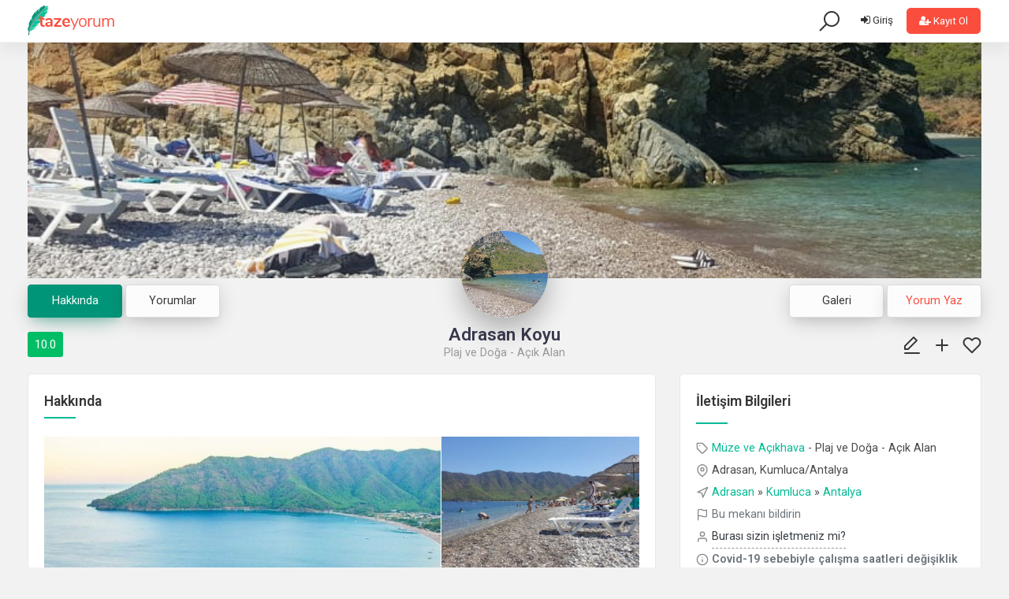

--- FILE ---
content_type: text/html; charset=UTF-8
request_url: https://www.tazeyorum.com/place/adrasan-koyu/60849
body_size: 40018
content:
<!-- ／人 ◕ ‿‿ ◕ 人＼  -->
<!doctype html>
<html lang="tr" class="no-js">
<head>
  <meta charset="utf-8">
  <title>Adrasan Koyu Hakkında Tavsiye ve Yorumlar - Taze Yorum</title>
  <meta name="robots" content="index, follow">
  <meta name="description" content="Adrasan Koyu hakkında fikirlerinizi başkalarıyla paylaşın ve diğer misafirlerin deneyimleri ile kendi seyahatinize yön verin.">
  <!-- Open Graph Tags -->
  <meta property="og:title" content="Adrasan Koyu Hakkında Tavsiye ve Yorumlar - Taze Yorum" />
  <!-- <meta property="og:type" content="website" /> -->
  <!-- <link rel="alternate" href="https://www.tazeyorum.com/place/adrasan-koyu/60849" hreflang="tr-tr" /> -->
  <meta property="og:url" content="https://www.tazeyorum.com/place/adrasan-koyu/60849" />
  <meta property="og:image" content="https://www.tazeyorum.com/assets/images/og-image.jpg" />
  <meta property="og:site_name" content="Taze Yorum" />
  <meta http-equiv="X-UA-Compatible" content="IE=edge">
  <meta name="viewport" content="width=device-width, initial-scale=1, maximum-scale=1, minimum-scale=1">

  <link rel="shortcut icon" type="image/x-icon" href="https://www.tazeyorum.com/assets/images/ty-logo.png">
  <link rel="apple-touch-icon" href="https://www.tazeyorum.com/assets/logos/logo-3x.png">

  <link rel="manifest" href="https://www.tazeyorum.com/manifest.json">
  <meta name="theme-color" content="#fff">

  <link rel="stylesheet" href="https://www.tazeyorum.com/assets/css/ty-assets.min.css">
  <link rel="stylesheet" href="https://cdnjs.cloudflare.com/ajax/libs/line-awesome/1.2.0/line-awesome/css/line-awesome.min.css" integrity="sha512-vebUliqxrVkBy3gucMhClmyQP9On/HAWQdKDXRaAlb/FKuTbxkjPKUyqVOxAcGwFDka79eTF+YXwfke1h3/wfg==" crossorigin="anonymous" />
  <link rel="stylesheet" href="https://stackpath.bootstrapcdn.com/font-awesome/4.7.0/css/font-awesome.min.css" >
  <link rel="stylesheet" href="https://stackpath.bootstrapcdn.com/bootstrap/4.3.1/css/bootstrap.min.css" integrity="sha384-ggOyR0iXCbMQv3Xipma34MD+dH/1fQ784/j6cY/iJTQUOhcWr7x9JvoRxT2MZw1T" crossorigin="anonymous">
  <!-- <link rel="stylesheet" href="https://www.tazeyorum.com/assets/css/bootstrap.min.css"> -->
  <link rel="stylesheet" href="https://cdnjs.cloudflare.com/ajax/libs/animate.css/4.1.1/animate.min.css">
  <link rel="stylesheet" href="https://www.tazeyorum.com/assets/css/iziToast.css">
  <link rel="stylesheet" href="https://www.tazeyorum.com/assets/css/simplebar.css">
  <link rel="stylesheet" href="https://cdnjs.cloudflare.com/ajax/libs/select2/4.0.13/css/select2.min.css" />

  <link rel="stylesheet" type="text/css" href="https://www.tazeyorum.com/assets/css/style.css">
  <link rel="stylesheet" type="text/css" href="https://www.tazeyorum.com/assets/css/custom.css?v=1768619545">


<!-- Leaflet CDN - Değiştirilecek -->
<link rel="stylesheet" href="https://www.tazeyorum.com/assets/vendors/leaflet/leaflet.css" />
<script src="https://www.tazeyorum.com/assets/vendors/leaflet/leaflet.js" defer='defer'></script>
<meta property="og:locale:alternate" content="tr_TR" />
<meta property="og:type" content="business.business"/>
<meta property="og:town" content="Kumluca"/>
<meta property="og:city" content="Antalya"/>
	<meta property="og:address" content="Adrasan, Kumluca/antalya"/>
<meta property="og:latitude" content="36.3026023"/>
<meta property="og:longitude" content="30.4636233"/>
<link rel="stylesheet" href="https://www.tazeyorum.com/assets/vendors/magnific-popup/magnific-popup.css">
<!-- Twitter Card -->
<meta name="twitter:card" content="summary_large_image" />
<meta name="twitter:creator" content="@tazeyorum" />
<meta name="twitter:site" content="@tazeyorum" />
<meta name="twitter:title" content="Adrasan Koyu" />
<meta name="twitter:domain" content="https://www.tazeyorum.com/" />
<meta name="twitter:image" content="https://www.tazeyorum.com/images/place/places/60849/580_420/134a20529b6a8d94bdc37c53945db3f7.jpg" />
<!-- Twitter Card -->
<script type="application/ld+json">
{
	"@context": "http://schema.org",
	"@type": "Organization",
	"address": {
		"@type": "PostalAddress",
		"addressLocality": "Kumluca",
		"addressRegion": "Antalya",
		"addressCountry": "TR",
		"postalCode": "07350",
		"streetAddress": "Adrasan, Kumluca/Antalya"
	},
	"name": "Adrasan Koyu",
	"telephone": "",
	"logo": "https://www.tazeyorum.com/images/show/places/60849/200_200/f49a8e9f18dd18df06a733576aaf73ad.png",
	"geo": {
		"@type": "GeoCoordinates",
		"latitude": "36.3026023",
		"longitude": "30.4636233"
	},
		"aggregateRating": {
		"@type": "AggregateRating",
		"ratingValue": "10.0",
		"bestRating": "10",
		"worstRating": "1",
		"reviewCount": "1"
	},
		"url": "https://www.tazeyorum.com/place/adrasan-koyu/60849"

}
</script>
<script type="application/ld+json">
{
	"@context": "http://schema.org",
	"@type": "BreadcrumbList",
	"itemListElement":
	[
		{
			"@type": "ListItem",
			"position": 1,
			"item":
			{
				"@id": "https://www.tazeyorum.com/city/turkiye/antalya/11",
				"name": "Antalya"
			}
		},
		{
			"@type": "ListItem",
			"position": 2,
			"item":
			{
				"@id": "https://www.tazeyorum.com/town/turkiye/antalya/kumluca/191>",
				"name": "Kumluca"
			}
		},
		{
			"@type": "ListItem",
			"position": 3,
			"item":
			{
				"@id": "https://www.tazeyorum.com/neighborhood/turkiye/antalya/kumluca/adrasan/10655",
				"name": "Adrasan"
			}
		}
	]
}
</script>
</head><body>
	<main class="js-canvi-content canvi-content"></main>
	<div id="loading"></div>

	<div id="container">
		<header class="clearfix white-header-style">
			<nav class="navbar navbar-expand-lg navbar-light bg-light">
				<div class="container">
					<a class="navbar-brand" href="https://www.tazeyorum.com/">
						<img class="navbar-brand-logo d-block d-lg-none" src="https://www.tazeyorum.com/assets/images/ty-logo.png" alt="Taze Yorum">
						<img class="navbar-brand-logo d-none d-lg-block" src="https://www.tazeyorum.com/assets/images/ty-logo-line-large.png" alt="Taze Yorum">
					</a>

					<!-- Mobil bildirim kutuları -->
					<div class="d-block d-lg-none notification-content mr-3" style="margin:0 auto;">
												</div>
						<!-- Mobil bildirim kutuları son -->

													<ul class="navbar-nav ml-auto right-list d-block d-lg-none mobile-login-list">
								<li>
									<a href="javascript:void(0)" data-toggle="modal" data-target="#searchModal">
										<i class="fa fa-search"></i> Ara
									</a>
								</li>
								<li><a href="javascript:void(0);" onclick="showLoginModal();"><i class="fa fa-sign-in"></i> Giriş</a></li>
								<li><a href="javascript:void(0);" class="add-list-btn btn-default register-mobile" onclick="showRegisterModal();"><i class="fa fa-user-plus"></i> Kayıt Ol</a></li>
							</ul>
						
						<div class="collapse navbar-collapse" id="navbarSupportedContent">
							<ul class="navbar-nav ml-auto right-list">
								<li class="notification-lists">
									<a href="javascript:void(0)" class="d-none d-lg-block nav-link nav-link-lg" data-toggle="modal" data-target="#searchModal" aria-expanded="true">
										<i class="la la-search notify-icon"></i>
									</a>
								</li>

																	<li><a href="javascript:void(0);" class="mt-2" onclick="showLoginModal();"><i class="fa fa-sign-in"></i> Giriş</a></li>
																</ul>
																	<a href="javascript:void(0);" class="add-list-btn btn-default" onclick="showRegisterModal();" ><i class="fa fa-user-plus"></i> Kayıt Ol</a>
															</div>
						</div>
					</nav>
				</header>

<section class="listing-detail">

	<style type="text/css">


</style>
<div class="container">
  <div class="user-detail-background" id="user-detail-background" style="background: #1f1f1e url('https://www.tazeyorum.com/images/show/places/60849/cover/0949d0c5d5ff28a232d8e727ede22fb7.jpeg') center center no-repeat;">
    <div class="img-overlay-bg" style="background: rgba(57,58,79,0.18);"></div>
    
    <div class="avatar">
        <img class="avatar-image" src="https://www.tazeyorum.com/images/show/places/60849/200_200/f49a8e9f18dd18df06a733576aaf73ad.png">
             
    </div>     
  </div>  

</div>
                        
                        

        <!-- Default dropup button -->
        <div class="d-block d-lg-none btn-group dropup mobile-action-button">
          <button type="button" class="btn btn-success dropdown-toggle" data-toggle="dropdown" aria-haspopup="true" aria-expanded="false"></button>
          <div class="dropdown-menu">
            <a href="https://www.tazeyorum.com/place/adrasan-koyu/60849" class="dropdown-item">
                <i class="la la-info"></i> Genel Bilgi
            </a>                    
            <a href="https://www.tazeyorum.com/place/reviews/adrasan-koyu/60849" class="dropdown-item">
                <i class="la la-pencil"></i> Yorumlar
            </a>
            <a href="https://www.tazeyorum.com/place/gallery/adrasan-koyu/60849" class="dropdown-item">  
             <i class="la la-image"></i> Galeri   
            </a>             
                        <a href="javascript:void(0)" data-href="https://www.tazeyorum.com/place/addReview/adrasan-koyu/60849" class="dropdown-item add-review-btn">
              <i class="la la-pencil"></i> Bir Yorum Yazın
            </a>
            <a href="javascript:void(0)" class="dropdown-item add-wishlist-btn " data-id="60849">
              <i class="la la-plus"></i> İstek listenize ekleyin
            </a>
            <a href="javascript:void(0)" class="dropdown-item add-favorite-btn " data-id="60849">
              <i class="la la-heart-o"></i> Favorilerinize ekleyin
            </a>
            <a href="javascript:void(0)" class="dropdown-item report-place" data-id="60849" >
            <i class="la la-flag "></i> Bu mekanı bildirin
            </a>
          </div>
        </div>
	<div class="listing-detail__content">

		<div class="container mh-40 mt-2">
			            <div class="row mt d-none d-lg-flex">
        <div class="col-6 text-left">
          <a href="https://www.tazeyorum.com/place/adrasan-koyu/60849" class="btn-place-detail active">Hakkında</a>
          <a href="https://www.tazeyorum.com/place/reviews/adrasan-koyu/60849" class="btn-place-detail ">Yorumlar</a>          
        </div>

        <div class="col-6 text-right">
          <a href="https://www.tazeyorum.com/place/gallery/adrasan-koyu/60849" class="btn-place-detail ">Galeri</a>
          <a data-href="https://www.tazeyorum.com/place/addReview/adrasan-koyu/60849" class="btn-place-detail  comment  add-review-btn">Yorum Yaz</a>
        </div>
      </div>      
      <div class="row mt-2">
        <div class="col-3 text-left rating-area ">
          <div class="score place-header d-none d-lg-block ">
                  <strong>10.0</strong>
                </div>            
        </div>
        <div class="col-12 col-sm-6 centered-info text-center place-title-lead">
          <h2>Adrasan Koyu</h2>       
          <span>Plaj ve Doğa - Açık Alan</span>
        </div>
        <div class="col-3 text-right">
                                          
                                          
              <div class="place-action-icons d-none d-lg-block">

                                <a href="javascript:void(0)" data-href="https://www.tazeyorum.com/place/addReview/adrasan-koyu/60849" class="active add-review-btn general-tooltip" data-html="true" title="Bir yorum yazın" data-placement="top">
                  <i class="action-icon" data-feather="edit-3"></i>
                </a>
                <a href="javascript:void(0)" class="add-wishlist-btn  general-tooltip" data-html="true" title="İstek listenize ekleyin" data-placement="top" data-id="60849">
                  <i class="action-icon " data-feather="plus"></i>
                </a>
                <a href="javascript:void(0)" class="add-favorite-btn " data-id="60849">
                  <i data-feather="heart" class="action-icon "></i>
                </a>
              </div>          
        </div>
      </div>    <div class="position-relative">
                        
    </div>    
			<div class="row mt-3">
				<div class="col-12">
					<div class="listing-detail__content-box listing-detail__content-box-nopadding">

						<div class="row">
							<div class="col-xl-8 col-lg-8 col-md-12 col-sm-12 col-12">


								<div class="card">
									<div class="card-body">

										<div class="section-header mb-0">
											<h3 class="section-header__title with-add-review">

												<div class="row">
													<div class="col-md-8 col-6">
															Hakkında
													</div>

													<div class="col-md-4 col-6 text-right">
														<div class="score d-block d-lg-none ">
											              <strong>10.0</strong>
											            </div>
													</div>
												</div>

											</h3>
										</div>

																					<div class="listing-detail__galleria">
																									<div class="item-image">
														<img src="https://www.tazeyorum.com/images/show/places/60849/580_420/134a20529b6a8d94bdc37c53945db3f7.jpg" alt="">
													</div>
												
																									<div class="item-image small-size">
														<img src="https://www.tazeyorum.com/images/show/places/60849/580_420/740fb30a3c1278f39a57c7649a286526.jpg" alt="">
													</div>
												
																									<div class="item-image small-size position-relative">
														<a href="https://www.tazeyorum.com/place/gallery/adrasan-koyu/60849" class="more-overlay">

														</a>
														<img src="https://www.tazeyorum.com/images/show/places/60849/580_420/1f324a241c731843cc8f17d7d9a3bb4a.jpg" alt="">
													</div>
												
												<!-- <a href="https://www.tazeyorum.com/place/gallery/adrasan-koyu/60849" class="navigate-btn photos-box">
												<i class="la la-camera"></i> Tümünü görüntüleyin (5)
											</a> -->

										</div>

									
																			<div class="listing-detail__overview element-waypoint">
											<p class="listing-detail__content-description">Antalya İli Kumluca İlçesinin bir köyü olan Adrasan Köyünün plajıdır. Bu tabiat harikası koy yaklaşık 2 km kumsala ve pırıl pırıl bir denize sahiptir. Koyu çevreleyen dağlar ormanlarla kaplıdır. Koyda pansiyonlar, ücretli ve ücretsiz plajlar, yeme içme mekanları mevcuttur. Adrasan dünyaca ünlü Likya Yürüyüş Yolu üzerinde yer alan önemli duraklarından biridir. 
Adrasan Kumluca İlçesine 30 km, Antalya İl Merkezine 95 km, Kemer İlçesine 55 km, Olimpos bölgesine ise 15 km uzaklıktadır. </p>
										</div>
																	</div>
							</div>
							
															<div class="listing-detail__overview element-waypoint mb-0">
																																							<div class="card mt-2">
												<div class="card-body">
													<div class="section-header mb-4">
														<h3 class="section-header__title">
															<b></b>
														</h3>
													</div>
													<div class="row">
																													<div class="col-xs-12 col-sm-6 col-md-4 col-lg-4 col-xl-4">
																<span class="text-ellipsis-single general-tooltip" style="line-height: 22px;" data-html="true" title="Deniz Yaşamı" data-placement="left">
																	<i class="la la-check text-success"></i>
																	<span class="text-muted"> Deniz Yaşamı</span>
																</span>
															</div>
																													<div class="col-xs-12 col-sm-6 col-md-4 col-lg-4 col-xl-4">
																<span class="text-ellipsis-single general-tooltip" style="line-height: 22px;" data-html="true" title="Orman" data-placement="left">
																	<i class="la la-check text-success"></i>
																	<span class="text-muted"> Orman</span>
																</span>
															</div>
																													<div class="col-xs-12 col-sm-6 col-md-4 col-lg-4 col-xl-4">
																<span class="text-ellipsis-single general-tooltip" style="line-height: 22px;" data-html="true" title="Yerleşim yeri" data-placement="left">
																	<i class="la la-check text-success"></i>
																	<span class="text-muted"> Yerleşim yeri</span>
																</span>
															</div>
																													<div class="col-xs-12 col-sm-6 col-md-4 col-lg-4 col-xl-4">
																<span class="text-ellipsis-single general-tooltip" style="line-height: 22px;" data-html="true" title="Doğa Yürüyüşü ve Kamp" data-placement="left">
																	<i class="la la-check text-success"></i>
																	<span class="text-muted"> Doğa Yürüyüşü ve Kamp</span>
																</span>
															</div>
																											</div>
												</div>
											</div>
																																																			<div class="card mt-2">
												<div class="card-body">
													<div class="section-header mb-4">
														<h3 class="section-header__title">
															<b>Kuruluş Türü</b>
														</h3>
													</div>
													<div class="row">
																													<div class="col-xs-12 col-sm-6 col-md-4 col-lg-4 col-xl-4">
																<span class="text-ellipsis-single general-tooltip" style="line-height: 22px;" data-html="true" title="Plaj" data-placement="left">
																	<i class="la la-check text-success"></i>
																	<span class="text-muted"> Plaj</span>
																</span>
															</div>
																													<div class="col-xs-12 col-sm-6 col-md-4 col-lg-4 col-xl-4">
																<span class="text-ellipsis-single general-tooltip" style="line-height: 22px;" data-html="true" title="Doğa - Açık Alan" data-placement="left">
																	<i class="la la-check text-success"></i>
																	<span class="text-muted"> Doğa - Açık Alan</span>
																</span>
															</div>
																											</div>
												</div>
											</div>
																																			              									
									<div class="card mt-2 mb-2">
										<div class="card-body">
											<div class="text-center">
												<button class="btn btn-default btn-default-red"  data-toggle="modal" data-target="#specsModal">
													<i class="fa fa-search"></i> Tüm Özellikler
												</button>
											</div>
										</div>
									</div>
								</div>
							
						</div>

						<div class="col-xl-4 col-lg-4 col-md-12 col-sm-12 col-12">

							<div class="card">
								<div class="card-body">

									<div class="section-header mb-3">
										<h3 class="section-header__title">
											İletişim Bilgileri
										</h3>
									</div>

									<div class="">
										<ul class="sidebar__listing-list">
											<li>
												<i data-feather="tag" class="feather-place"></i>

												<a href="https://www.tazeyorum.com/places/city/antalya_muze_ve_acikhava_mekanlari-11-7">Müze ve Açıkhava</a> - Plaj ve Doğa - Açık Alan											</li>
																							<li>
													<i data-feather="map-pin" class="feather-place"></i>
													Adrasan, Kumluca/Antalya												</li>
																						<li>
												<i data-feather="navigation" class="feather-place"></i>
												<a href="https://www.tazeyorum.com/neighborhood/turkiye/antalya/kumluca/adrasan/10655">Adrasan</a> &raquo;
												<a href="https://www.tazeyorum.com/town/turkiye/antalya/kumluca/191">Kumluca</a> &raquo;
												<a href="https://www.tazeyorum.com/city/turkiye/antalya/11">Antalya</a>
											</li>
											<li>
												<i data-feather="flag" class="feather-place"></i>
												<a href="javascript:void(0)" class=" report-place text-muted" data-id="60849" >
													Bu mekanı bildirin
												</a>
											</li>
																																																								<li>
													<i data-feather="user" class="feather-place"></i>
													<a href="javascript:void(0)" class="ownership-application text-dark" data-id="60849">Burası sizin işletmeniz mi?</a>
												</li>
																																		<li>
													<i data-feather="info" class="feather-place"></i> <b class="text-muted">Covid-19 sebebiyle çalışma saatleri değişiklik gösterebilir.</b>
												</li>
																						
										</ul>
									</div>

								</div>
							</div>

							<div class="card mt-4">
								<div class="card-body">

									<div class="section-header mb-4">
										<h3 class="section-header__title mb-4">
											Harita
										</h3>
									</div>

									<a href="javascript:void(0)" style="position:relative;" data-toggle="modal" data-target="#mapModal">
										<div class="img-overlay-bg" style="background:#fff;"></div>
										<img style="height: 100px; object-fit: cover;" src="https://www.tazeyorum.com/images/show/towns/covers/original/85a91cdc26bb4b05a6f9e56e143c3df8.png" class="img-fluid">
										<!-- <img src="http://static-map.tazeyorum.com/v1/?center=36.3026023,30.4636233&zoom=16&size=500x250&maptype=heigit" class="img-fluid"> -->
										<button type="button" class="btn place-map-button" name="button"><i class="fa fa-search"></i></button>
									</a>

								</div>
							</div>
			              														<div class="card card-owners mt-4">
								<div class="card-body">

									<div class="section-header mb-4">
										<h3 class="section-header__title mb-4">
											<b>İşletmeler için Taze Yorum</b>
										</h3>
									</div>
										<ul class="sidebar__listing-list">
											<li>
												<i class="la la-check"></i>

												<a class="ownership-details text-dark" href="https://www.tazeyorum.com/isletme">Detaylı bilgi edinin</a>
											</li>
											<li>
												<i class="la la-check"></i>

												<a href="javascript:void(0)" class="ownership-application text-dark" data-id="60849">Mekanınızı ücretsiz sahiplenin</a>
											</li>
											<li>
												<i class="la la-check"></i>

												<a href="javascript:void(0)" class="ownership-application text-dark" data-id="60849">Birçok özellikten faydalanmaya başlayın</a>
											</li>
										</ul>
								</div>
							</div>

														<div class="card mt-4">
								<div class="card-body">
									<h3 class="section-header__title">
										Buraya Yakın Benzer Yerler
									</h3>
									<div class="">
										<ul class="sidebar__popular-list">
																																		<li>
													<a href="https://www.tazeyorum.com/place/turkish-bath/59223">
														<img src="https://www.tazeyorum.com/images/show/places/59223/200_200/no-image" alt="">
													</a>
													<div class="sidebar__popular-list-cont">
														<h2 class="sidebar__popular-list-title">
															<a href="https://www.tazeyorum.com/place/turkish-bath/59223">Turkish Bath</a>
														</h2>
														<span class="sidebar__popular-list-desc">Adrasan, Kumluca (0.8 km)</span>
													</div>
												</li>
																					</ul>
									</div>

								</div>
							</div>

							
															<div class="card mt-4">
									<img class="card-img-top" src="https://www.tazeyorum.com/assets/images/city-guide-header.jpg" alt="Geziyorum">
									<div class="card-body">
										<div class="section-header mb-4">
											<h3 class="section-header__title">
												<b>Yer Aldığı Rehberler</b>
											</h3>
										</div>

										<div class="">
											<ul class="sidebar__popular-list guides-ul">
																									<li>
														<div class="sidebar__popular-list-cont">
															<h2 class="sidebar__popular-list-title">
																<i class="fa fa-street-view"></i>  <a href="https://www.tazeyorum.com/rehber/antalya-gezi-rehberi/1">Antalya Gezi Rehberi</a>
															</h2>
															<span class="sidebar__popular-list-desc"><i class="fa fa-book"></i> 14 dakika okuma süresi</span>
														</div>
													</li>
																							</ul>
										</div>

									</div>
								</div>
							
							

						</div>

					</div>



				</div>
			</div>

		</div>
	</div>
</div>

</section>
<!-- End Place Detail-->
<div class="modal" id="eventsModal" tabindex="-1" role="dialog">
	<div class="modal-dialog modal-dialog-centered modal-xl"  role="document">
		<div class="modal-content">
			<div class="modal-header d-block">
				<div class="d-flex">
					<h2 class="modal-title">Yaklaşan Etkinlikler</h2>
					<button type="button" class="close" data-dismiss="modal" aria-label="Close"><i class="la la-times"></i></button>
				</div>
			</div>

			<div class="modal-body">
				<div class="row">
									</div>
			</div>
		</div>
	</div>
</div>

<div class="modal" id="specsModal" tabindex="-1" role="dialog">
	<div class="modal-dialog modal-dialog-centered modal-xl"  role="document">
		<div class="modal-content">
			<div class="modal-header d-block">
				<div class="d-flex">
					<h2 class="modal-title">Özellikler</h2>
					<button type="button" class="close" data-dismiss="modal" aria-label="Close"><i class="la la-times"></i></button>
				</div>
			</div>

			<div class="modal-body">
															<div class="card mt-4">
							<div class="card-body">
								<div class="section-header mb-0">
									<h3 class="section-header__title">
										<b></b>
									</h3>
								</div>
								<div class="row">
																			<div class="col-xs-12 col-sm-6 col-md-4 col-lg-4 col-xl-4">
											<span class="text-ellipsis-single general-tooltip" style="line-height: 22px;" data-html="true" title="Deniz Yaşamı" data-placement="left">
												<i class="la la-check text-success"></i>
												<span class="text-muted"> Deniz Yaşamı</span>
											</span>
										</div>
																			<div class="col-xs-12 col-sm-6 col-md-4 col-lg-4 col-xl-4">
											<span class="text-ellipsis-single general-tooltip" style="line-height: 22px;" data-html="true" title="Orman" data-placement="left">
												<i class="la la-check text-success"></i>
												<span class="text-muted"> Orman</span>
											</span>
										</div>
																			<div class="col-xs-12 col-sm-6 col-md-4 col-lg-4 col-xl-4">
											<span class="text-ellipsis-single general-tooltip" style="line-height: 22px;" data-html="true" title="Yerleşim yeri" data-placement="left">
												<i class="la la-check text-success"></i>
												<span class="text-muted"> Yerleşim yeri</span>
											</span>
										</div>
																			<div class="col-xs-12 col-sm-6 col-md-4 col-lg-4 col-xl-4">
											<span class="text-ellipsis-single general-tooltip" style="line-height: 22px;" data-html="true" title="Doğa Yürüyüşü ve Kamp" data-placement="left">
												<i class="la la-check text-success"></i>
												<span class="text-muted"> Doğa Yürüyüşü ve Kamp</span>
											</span>
										</div>
																	</div>
							</div>
						</div>
											<div class="card mt-4">
							<div class="card-body">
								<div class="section-header mb-0">
									<h3 class="section-header__title">
										<b>Kuruluş Türü</b>
									</h3>
								</div>
								<div class="row">
																			<div class="col-xs-12 col-sm-6 col-md-4 col-lg-4 col-xl-4">
											<span class="text-ellipsis-single general-tooltip" style="line-height: 22px;" data-html="true" title="Plaj" data-placement="left">
												<i class="la la-check text-success"></i>
												<span class="text-muted"> Plaj</span>
											</span>
										</div>
																			<div class="col-xs-12 col-sm-6 col-md-4 col-lg-4 col-xl-4">
											<span class="text-ellipsis-single general-tooltip" style="line-height: 22px;" data-html="true" title="Doğa - Açık Alan" data-placement="left">
												<i class="la la-check text-success"></i>
												<span class="text-muted"> Doğa - Açık Alan</span>
											</span>
										</div>
																	</div>
							</div>
						</div>
												</div>
		</div>
	</div>
</div>

<!-- harita gösterimi modal -->
<div class="modal hide fade in" id="mapModal" data-keyboard="false" data-backdrop="static">
	<div class="modal-dialog modal-dialog-centered modal-lg">
		<div class="modal-content">

			<div id="auth-loading-overlay" class="hidden">
				<div class="load-circle"><span class="one"></span></div>
			</div>

			<div class="modal-header d-block">
				<div class="d-flex">
					<h2 class="modal-title">Adrasan Koyu harita gösterimi</h2>
					<button type="button" class="close" data-dismiss="modal" aria-label="Close"><i class="la la-times"></i></button>
				</div>
			</div>

			<div class="modal-body p-0">
				<div id="mapSingle" style="height:500px;">

				</div>
			</div>

		</div>
	</div>
</div>
<!-- harita gösterimi modal son -->

<!-- footer block module
================================================== -->
<footer class="footer footer-black mt-4">
	<div class="container">
		<div class="footer__down-part footer__down-part-black">
			<div class="row">
				<div class="col-md-7">
					<p class="footer__copyright">
						© 2026 <a href="https://www.tazeyorum.com/">Taze Yorum</a> Tüm hakları saklıdır | <a href="https://www.tazeyorum.com/hakkimizda">Hakkımızda</a> - <a href="https://www.tazeyorum.com/isletme">İşletmeler İçin</a> - <a href="https://www.tazeyorum.com/gizlilik-politikasi">Gizlilik Politikası</a> - <a href="https://www.tazeyorum.com/kullanim-kosullari">Kullanım Koşulları</a>
					</p>
				</div>
				<div class="col-md-5">




					<ul class="footer__social-list">
						<li><a target="_blank" class="instagram" href="https://www.instagram.com/tazeyorum/"><i class="fa fa-instagram"></i></a></li>
						<li><a target="_blank" class="facebook" href="https://www.facebook.com/tazeyorum"><i class="fa fa-facebook"></i></a></li>
						<li><a target="_blank" class="twitter" href="https://twitter.com/tazeyorum"><i class="fa fa-twitter"></i></a></li>
					</ul>
				</div>
			</div>
		</div>
	</div>
</footer>
<!-- End footer -->

<!-- online sol menü başlangıç -->

<!--  -->
<!-- onlinse sol menü son -->

<!-- login modal -->
<div class="modal hide fade in" id="authModal">
	<div class="modal-dialog modal-dialog-centered">
		<div class="modal-content">

			<div id="auth-loading-overlay" class="hidden">
				<div class="load-circle"><span class="one"></span></div>
			</div>

			<div id="auth-modal-content">

			</div>

		</div>
	</div>
</div>
<!-- login mal son -->

<!-- messages modal -->
<div class="modal hide fade in" id="messagesModal">
	<div class="modal-dialog modal-dialog-centered modal-lg">
		<div class="modal-content" style="height:480px;">

			<div id="modal-loading-overlay" class="hidden">
				<div class="load-circle"><span class="one"></span></div>
			</div>

			<div class="modal-header d-block">
			  <div class="d-flex">
			    <h2 class="modal-title">Bildirimleriniz</h2>
			    <button type="button" class="close" data-dismiss="modal" aria-label="Close"><i class="la la-times"></i></button>
			  </div>
			</div>

			<div class="modal-body" id="messages-modal-body" style="height:400px;overflow-y: auto;">

			</div>

		</div>
	</div>
</div>
<!-- messages modal son -->

<!-- search modal başlangıç -->
<div class="modal hide fade in" id="searchModal" >
	<div class="modal-dialog modal-dialog-centered">
		<div class="modal-content">

			<div id="auth-loading-overlay" class="hidden">
				<div class="load-circle"><span class="one"></span></div>
			</div>

			<div class="modal-header d-block">
				<div class="d-flex">
					<input type="text" class="form-control modal-search-input" name="search-input" id="search-input" value="" placeholder="Ne aramak istersiniz?">
					<button type="button" class="close" data-dismiss="modal" aria-label="Close"><i class="la la-times"></i></button>
				</div>
			</div>
			<div class="modal-body p-0">
				<div class="search-content">
					<div id="page-loading-overlay" class="hidden">
						<div class="load-circle-page"><span class="one"></span></div>
					</div>
					<div id="search-list" class="pr-3 pl-3" data-simplebar="init">
						<div class="row mt-5">
							<div class="col-12 text-center">
								<img src="https://www.tazeyorum.com/assets/images/tazeyorum-logo.png" class="img-greyscale">
								<p class="mt-2">
									Şehir, ilçe ve mekan aramak için yukarıdaki alanı kullanabilirsiniz.
									<p class="text-primary sub-search-text small">Arama işlemi için minimum 3 karakter kullanınız.</p>
								</p>
							</div>
						</div>
					</div>
				</div>
											</div>

		</div>
	</div>
</div>
<!-- search modal son -->

<!-- category modal başlangıç -->
<div class="modal hide fade in" id="categorySearchModal">
	<div class="modal-dialog modal-dialog-centered">
		<div class="modal-content">

			<div id="modal-loading-overlay" class="hidden">
				<div class="load-circle"><span class="one"></span></div>
			</div>

			<div class="modal-header d-block">
				<div class="d-flex">
					<input type="text" class="form-control modal-search-input" name="category-search-input" id="category-search-input" value="" placeholder="Nereye?">
					<button type="button" class="close" data-dismiss="modal" aria-label="Close"><i class="la la-times"></i></button>
				</div>
			</div>
			<div class="modal-body p-0">
				<div class="search-content">
					<div id="page-loading-overlay" class="hidden">
						<div class="load-circle-page"><span class="one"></span></div>
					</div>
					<div id="search-list-category" class="pr-3 pl-3" >
						<div class="row">
							<div class="col-12 single-result" >
								<a href="javascript:void(0)" class="get-location-btn" style="width:100%;">
									<div class="media mt-2">
										<span class="single-item-icon">
												<i class="fa fa-map-marker fa-lg mt-3"></i>
										</span>
										<div class="media-body">
											<h6 class="mt-0 mb-0 text-dark">Yakınlarda</h6>
											<p class="text-info sub-search-text small mb-1">Konum bilgileriniz kullanılacaktır</p>
										</div>
									</div>
								</a>
							</div>
						</div>
						<div class="row mt-5">
							<div class="col-12 text-center">
								<img src="https://www.tazeyorum.com/assets/images/tazeyorum-logo.png" class="img-greyscale">
								<p class="mt-2">
									<span id="category-search-container-title" class="font-weight-bold"></span> kategorisi, şehir veya ilçe aramak için yukarıdaki alanı kullanabilirsiniz.
									<p class="text-primary sub-search-text small">Arama işlemi için minimum 3 karakter kullanınız.</p>
								</p>
							</div>
						</div>
					</div>
				</div>
			</div>

		</div>
	</div>
</div>
<!-- category search modal son -->
<script>
    var loadDeferredStyles = function() {
        var addStylesNode = document.getElementById("deferred-styles");
        var replacement = document.createElement("div");
        replacement.innerHTML = addStylesNode.textContent;
        document.body.appendChild(replacement)
        addStylesNode.parentElement.removeChild(addStylesNode);
    };
    var raf = requestAnimationFrame || mozRequestAnimationFrame ||
        webkitRequestAnimationFrame || msRequestAnimationFrame;
    if (raf) raf(function() {
        window.setTimeout(loadDeferredStyles, 0);
    });
    else window.addEventListener('load', loadDeferredStyles);
</script>
<script src="https://cdnjs.cloudflare.com/ajax/libs/jquery/3.1.1/jquery.min.js"></script>
<script src="https://www.tazeyorum.com/assets/js/jquery.migrate.js"></script>
<script src="https://www.tazeyorum.com/assets/js/ty-plugins.min.js"></script>
<script src="https://cdnjs.cloudflare.com/ajax/libs/popper.js/1.12.6/umd/popper.min.js"></script>
<script src="https://stackpath.bootstrapcdn.com/bootstrap/4.3.1/js/bootstrap.min.js" integrity="sha384-JjSmVgyd0p3pXB1rRibZUAYoIIy6OrQ6VrjIEaFf/nJGzIxFDsf4x0xIM+B07jRM" crossorigin="anonymous"></script>
<!-- <script src="https://www.tazeyorum.com/assets/js/bootstrap.min.js"></script> -->
<script src="https://www.tazeyorum.com/assets/js/jquery.countTo.js"></script>
<script async src="https://www.tazeyorum.com/assets/js/iziToast.min.js"></script>
<script src="https://www.tazeyorum.com/assets/js/simplebar.js"></script>
<script src="https://www.tazeyorum.com/assets/js/canvi.js"></script>
<script src="https://www.tazeyorum.com/assets/js/lodash.min.js"></script>
<script src="https://www.tazeyorum.com/assets/js/jquery.lazy.js"></script>
<script defer src="https://cdnjs.cloudflare.com/ajax/libs/select2/4.0.13/js/select2.min.js"></script>
<script src="https://www.tazeyorum.com/assets/vendors/feather-icons/feather.min.js"></script>
<script src="https://www.tazeyorum.com/assets/js/script.js"></script>
<script src="https://www.tazeyorum.com/assets/js/custom.js?v=1768619545"></script>
<script src="https://www.tazeyorum.com/assets/js/snow.js?v=1768619545"></script>

<!-- <script src="https://smartlock.google.com/client"></script>
<script src="https://www.tazeyorum.com/assets/js/ty-yolo.js?v=1768619545"></script> -->

<script type="text/javascript">
feather.replace();
var timer;
var search_text = '';

var base_url    = 'https://www.tazeyorum.com/';
const is_login  = '';

</script>


<script type="text/javascript">


$('a.add-favorite-btn').live('click', function(event){

  event.preventDefault();

  
  showLoginModal();

  
});

$('a.add-following-btn').live('click', function(event){

  event.preventDefault();

  
  showLoginModal();

  
});

if ('serviceWorker' in navigator) {
  navigator.serviceWorker.register('https://www.tazeyorum.com/service-worker.js')
  .then(function(reg){
    // console.log("Yes, it did.");
  }).catch(function(err) {
    // console.log("No it didn't. This happened:", err)
  });
}

</script>

<!-- Global site tag (gtag.js) - Google Analytics -->
<script async src="https://www.googletagmanager.com/gtag/js?id=UA-140666329-1"></script>
<script>
window.dataLayer = window.dataLayer || [];
function gtag(){dataLayer.push(arguments);}
gtag('js', new Date());
gtag('config', 'UA-140666329-1');
</script>
<!-- <script data-ad-client="ca-pub-3818735176966306" async src="https://pagead2.googlesyndication.com/pagead/js/adsbygoogle.js"></script> -->
<script src="https://www.tazeyorum.com/assets/vendors/magnific-popup/jquery.magnific-popup.min.js"></script>
<script src="https://www.tazeyorum.com/assets/js/place.js"></script>


</body>
</html>

<script type="text/javascript">

var mymap = undefined;

$('#mapModal').on('shown.bs.modal', function (){

	mymap = L.map('mapSingle').setView([36.3026023, 30.4636233], 16);

	var greenIcon = L.icon({
		iconUrl: 'https://www.tazeyorum.com/assets/images/place-marker.png',
		iconAnchor:   [22, 50],

	});

	L.tileLayer('https://a.tile.openstreetmap.org/{z}/{x}/{y}.png', {
		maxZoom		: 19,
		draggable	: false,
		id				: 'mapbox.streets'
	}).addTo(mymap);


	L.marker([36.3026023, 30.4636233], {icon: greenIcon}).addTo(mymap);
	mymap.scrollWheelZoom.disable();
	mymap.on('focus', () => { mymap.scrollWheelZoom.enable(); });
	mymap.on('blur', () => { mymap.scrollWheelZoom.disable(); });

	mymap.invalidateSize(true);

});

$('#mapModal').on('hide.bs.modal', function (){
	mymap.remove();
});



$('a.report-place').live('click', function(event){

	event.preventDefault();

	
	showLoginModal();

	
});


$('a.ownership-application').live('click', function(event){

	event.preventDefault();

	
	showLoginModal();

	
});

$('.toggle-opening-hours').on('click', function(){
	$("#openingHoursDiv").toggle();
	if ($('#openingHoursDiv').is(':visible')){
		$('#opening-hours-icon').removeClass('fa-caret-down').addClass('fa-caret-up');
	}else{
		$('#opening-hours-icon').removeClass('fa-caret-up').addClass('fa-caret-down');
	}

});

</script>


--- FILE ---
content_type: text/css
request_url: https://www.tazeyorum.com/assets/css/style.css
body_size: 20523
content:
/*@import url("https://fonts.googleapis.com/css?family=Montserrat:400,700|Nunito:200,200i,300,300i,400,400i,600,600i,700,800,900|Permanent+Marker");*/
@import url("https://fonts.googleapis.com/css?family=Nunito:200,300,400,600,700,800,900&display=swap");
@import url('https://fonts.googleapis.com/css?family=Ranga:700&subset=latin-ext&display=swap');
@import url('https://fonts.googleapis.com/css?family=Roboto:400,600');

.reset-elem,
.tabs-block__list,
.dropdown,
.megadropdown ul,
.discover__list,
.place-gal__list,
.news-post__tags,
.team-post__social,
.explore__form-price-list,
.explore__form-checkbox-list,
.listing-detail__scroll-menu,
.listing-detail__fullwidth-gal,
.reviews-list,
.author-wrapper__list,
.user-detail__profile-list,
.user-detail__scroll-menu,
.cities-post__list,
.blog-post__list,
.sidebar__category-list,
.sidebar__tags-list,
.sidebar__instagram-list,
.sidebar__popular-list,
.sidebar__listing-list,
.single-post__list,
.comments__list,
.sign-form__social,
.footer__social-list {
    margin: 0;
    padding: 0;
}

.ranga-text {
    font-family: 'Ranga', cursive;
    font-weight: 700;
    text-align: center;
    vertical-align: middle;
    line-height: 200px;
    font-size: 2rem;
    opacity: 0.8;
}

.paragraph,
p,
.explore__form-advanced span,
.explore__advertise-title,
.sidebar__popular-list-desc,
.sidebar__advertise-title,
.other-posts__desc,
.footer__subscribe-input {
    font-size: 0.9rem;
    color: #999999;
    font-weight: 400;
    line-height: 1.625rem;
    margin: 0 0 0.625rem;
}

.heading1,
h1 {
    color: #363636;
    font-size: 2.25rem;
    font-weight: 600;
    line-height: 3rem;
    margin: 0 0 0.9375rem;
}

.heading2,
h2 {
    color: #363636;
    font-size: 1.2rem;
    font-weight: 400;
    margin: 0 0 0.9375rem;
    line-height: 1.5rem;
}

.heading3,
h3 {
    color: #363636;
    font-size: 0.9375rem;
    font-weight: 400;
    margin: 0 0 0.9375rem;
    line-height: 1.8rem;
}

.back-cover {
    background-size: cover !important;
    -webkit-background-size: cover !important;
    -moz-background-size: cover !important;
    -o-background-size: cover !important;
}

.anchor,
a {
    display: inline-block;
    text-decoration: none !important;
    /* transition: all 0.2s ease-in-out;
    -moz-transition: all 0.2s ease-in-out;
    -webkit-transition: all 0.2s ease-in-out;
    -o-transition: all 0.2s ease-in-out; */
}


/**
* Allows you to use retina images at various pixel densities.
* Examples:
*
*   @include retina(/images/mypic.jpg, 2);
*   @include retina(/images/mypic.jpg, 3, 100px 100px, left top no-repeat transparent);
*
* @param  {Value}  $path               The path to the file name minus extension.
* @param  {Number} $cap:    2          The highest pixel density level images exist for.
* @param  {Value}  $size:   auto auto  The intended width of the rendered image.
* @param  {Value}  $extras: null       Any other `background` values to be added.
*/


/*-------------------------------------------------- */


/* 1. Isotope filtering */


/*------------------------------------------------- */

.isotope-item {
    z-index: 2;
}

.isotope-hidden.isotope-item {
    pointer-events: none;
    z-index: 1;
}

.isotope,
.isotope .isotope-item {
    -webkit-transition-duration: 0.8s;
    -moz-transition-duration: 0.8s;
    transition-duration: 0.8s;
}

.isotope {
    -webkit-transition-property: height, width;
    -moz-transition-property: height, width;
    transition-property: height, width;
}

.isotope .isotope-item {
    -webkit-transition-property: -webkit-transform, opacity;
    -moz-transition-property: -moz-transform, opacity;
    transition-property: transform, opacity;
}


/*------------------------------------------------- */


/* =  General */


/*------------------------------------------------- */

body {
    font-size: 0.9rem;
    font-family: "Nunito", sans-serif;
    background: #f2f2f2;
}

#container {
    opacity: 0;
    transition: all 0.2s ease-in-out;
    -moz-transition: all 0.2s ease-in-out;
    -webkit-transition: all 0.2s ease-in-out;
    -o-transition: all 0.2s ease-in-out;
}

#container.active {
    opacity: 1;
}

.btn-default {
    color: #fff;
    font-size: 0.9375rem;
    padding: 0.58rem 1.875rem;
    border: 2px solid #fff;
    font-weight: 600;
    -webkit-border-radius: 1.5rem;
    -moz-border-radius: 1.5rem;
    -ms-border-radius: 1.5rem;
    border-radius: 1.5rem;
    transition: all 0.2s ease-in-out;
    -moz-transition: all 0.2s ease-in-out;
    -webkit-transition: all 0.2s ease-in-out;
    -o-transition: all 0.2s ease-in-out;
    margin: 0;
}

.btn-default i {
    font-size: 1rem;
    /* margin-right: 0.625rem; */
}

.btn-default:hover {
    color: #FB4D3D;
    background: #fff;
}

.btn-default-red {
    padding: 0.58rem 2.693rem;
    color: #FB4D3D;
    border-color: #FB4D3D;
    background: transparent;
}

.btn-default-red:hover {
    color: #fff;
    background: #FB4D3D;
}

.center-button {
    text-align: center;
}

.text-btn {
    color: #FB4D3D;
    font-size: 1.0625rem;
    font-weight: 300;
}

.text-btn span {
    color: #999999;
}

.text-btn:hover {
    color: #FB4D3D;
    text-decoration: underline !important;
}

.text-btn-grey {
    font-weight: 200;
    font-size: 1rem;
    color: #cccccc;
}

.text-btn-grey:hover {
    color: #FB4D3D;
}

.user-add-btn {
    color: #363636;
    font-size: 0.875rem;
    padding: 0.4rem;
    border: 1px solid #02ba95;
    font-weight: 300;
    -webkit-border-radius: 50%;
    -moz-border-radius: 50%;
    -ms-border-radius: 50%;
    border-radius: 50%;
    transition: all 0.2s ease-in-out;
    -moz-transition: all 0.2s ease-in-out;
    -webkit-transition: all 0.2s ease-in-out;
    -o-transition: all 0.2s ease-in-out;
    margin: 0;
}

.user-add-btn i {
    float: left;
    color: #02ba95;
    font-size: 1rem;
    /* margin-right: 0.5rem; */
    /* margin-top: 0.125rem; */
    transition: all 0.2s ease-in-out;
    -moz-transition: all 0.2s ease-in-out;
    -webkit-transition: all 0.2s ease-in-out;
    -o-transition: all 0.2s ease-in-out;
}

.user-add-btn:hover {
    color: #fff;
    background: #02ba95;
}

.user-add-btn:hover i {
    color: #fff;
}

.user-add-btn.active {
    color: #fff;
    background: #02ba95;
}

.user-add-btn.active i {
    color: #fff;
}

button.mfp-close,
button.mfp-arrow,
a.zoom {
    outline: none;
}

section.page-banner-section {
    padding: 4rem 0;
    text-align: center;
    /*
    * Set a counter and get the length of the image path.
    */
    /*
    * Loop ver the image path and figure out the
    * position of the dot where the extension begins.
    */
    /*
    * If we were able to figure out where the extension is,
    * slice the path into a base and an extension. Use that to
    * calculate urls for different density environments. Set
    * values for different environments.
    */
    /*
    * Set a base background for 1x environments.
    */
    background: #111 url("../upload/banners/ban3.html") center center no-repeat;
    background-size: cover;
    /*
    * Create an @2x-ish media query.
    */
    /*
    * Create media queries for all environments that the user has
    * provided images for.
    */
    /*
    * If anything went wrong trying to separate the file from its
    * extension, set a background value without doing anything to it.
    */
}

@media all and (-webkit-min-device-pixel-ratio: 1.5),
all and (-o-min-device-pixel-ratio: 3 / 2),
all and (min--moz-device-pixel-ratio: 1.5),
all and (min-device-pixel-ratio: 1.5) {
    section.page-banner-section {
        background: #111 url("../upload/banners/ban3%402x.html") center center no-repeat;
        background-size: cover;
    }
}

@media (-webkit-min-device-pixel-ratio: 2),
(min-resolution: 192dpi) {
    section.page-banner-section {
        background: #111 url("../upload/banners/ban3%402x.html") center center no-repeat;
        background-size: cover;
    }
}

#container {
    min-height: 100%;
    overflow: hidden;
}


/*------------------------------------------------- */


/* =  OWL carousel buttons styling */


/*------------------------------------------------- */

.owl-theme .owl-controls {
    position: absolute;
    width: 100%;
    top: 50%;
    margin-top: 0.5rem;
    height: 0;
}

.place-review-photo .owl-theme .owl-controls {
    margin-top: -1.4rem;
}

.owl-theme .owl-controls .owl-pagination {
    display: none;
}

.owl-theme .owl-controls .owl-buttons {
    width: 100%;
}

.owl-theme .owl-controls .owl-buttons div {
    font-size: 0.9375rem;
    color: #666;
    line-height: 2rem;
    text-align: center;
    background: #fff;
    border: 1px solid #e8edf0;
    outline: none;
    padding: 0;
    width: 2rem;
    height: 2rem;
    opacity: 1;
    transition: all 0.2s ease-in-out;
    -moz-transition: all 0.2s ease-in-out;
    -webkit-transition: all 0.2s ease-in-out;
    -o-transition: all 0.2s ease-in-out;
    -webkit-border-radius: 50%;
    -moz-border-radius: 50%;
    -ms-border-radius: 50%;
    border-radius: 50%;
}

.owl-theme .owl-controls .owl-buttons div:hover {
    color: #fff;
    background: #FB4D3D;
    border-color: transparent;
}

.owl-theme .owl-controls .owl-buttons div.owl-prev {
    float: left;
    margin-left: -0.3125rem;
    padding-right: 2px;
}

.owl-theme .owl-controls .owl-buttons div.owl-next {
    float: right;
    margin-right: -0.3125rem;
    padding-left: 2px;
}

.owl-theme .owl-controls .owl-buttons div.owl-prev:after {
    content: '\f053';
    font-family: 'FontAwesome';
}

.owl-theme .owl-controls .owl-buttons div.owl-next:after {
    content: '\f054';
    font-family: 'FontAwesome';
}


/*------------------------------------------------- */


/* =  nav tabs styling */


/*------------------------------------------------- */

.nav-tabs {
    border-bottom: 2px solid #fff;
    margin-bottom: 30px;
}

.nav-tabs .nav-link {
    border: none;
    color: #ccc;
    font-size: 0.9rem;
    /* font-weight: bold; */
    padding: 12px 20px;
    border-bottom: 1px solid transparent;
}

.nav-tabs .nav-item.show .nav-link,
.nav-tabs .nav-link.active {
    color: #363636;
    border-bottom: 2px solid #FB4D3D;
    margin-bottom: -2px;
    color: #FB4D3D;
}

.scroller-menu {
    transition: all 0.2s ease-in-out;
    -moz-transition: all 0.2s ease-in-out;
    -webkit-transition: all 0.2s ease-in-out;
    -o-transition: all 0.2s ease-in-out;
}

.scroller-menu.active {
    position: fixed;
    top: 0;
    /* width: 100%; */
    /*left: 0;*/
    /*right: 0;*/
    /*z-index: 99999999;*/
    z-index: 1039;
    background: #fff;
    padding-top: 0px;
}


/* .modal-open {overflow-y: auto} */


/*------------------------------------------------- */


/* =  top experience block
/*------------------------------------------------- */

.top-experience {
    padding: 6.25rem 0 1px;
    /*
    * Set a counter and get the length of the image path.
    */
    /*
    * Loop ver the image path and figure out the
    * position of the dot where the extension begins.
    */
    /*
    * If we were able to figure out where the extension is,
    * slice the path into a base and an extension. Use that to
    * calculate urls for different density environments. Set
    * values for different environments.
    */
    /*
    * Set a base background for 1x environments.
    */
    background: #111 url("../upload/bg.jpg") center center no-repeat;
    background-size: cover;
    /*
    * Create an @2x-ish media query.
    */
    /*
    * Create media queries for all environments that the user has
    * provided images for.
    */
    /*
    * If anything went wrong trying to separate the file from its
    * extension, set a background value without doing anything to it.
    */
}

@media all and (-webkit-min-device-pixel-ratio: 1.5),
all and (-o-min-device-pixel-ratio: 3 / 2),
all and (min--moz-device-pixel-ratio: 1.5),
all and (min-device-pixel-ratio: 1.5) {
    .top-experience {
        background: #111 url("../upload/bg%402x.jpg") center center no-repeat;
        background-size: cover;
    }
}

@media (-webkit-min-device-pixel-ratio: 2),
(min-resolution: 192dpi) {
    .top-experience {
        background: #111 url("../upload/bg%402x.jpg") center center no-repeat;
        background-size: cover;
    }
}

.top-experience__box {
    margin-bottom: -5rem;
    margin-left: -0.9375rem;
    margin-right: -0.9375rem;
    position: relative;
}

.top-experience__box .item {
    padding: 0 0.9375rem;
    padding-top: 1rem;
}

.top-experience .owl-theme .owl-controls .owl-buttons div {
    font-size: 1rem;
    color: #888;
    line-height: 2.5rem;
    background: transparent;
    border: 1px solid transparent;
}

.top-experience .owl-theme .owl-controls .owl-buttons div:hover {
    color: #FB4D3D;
}

.top-experience .owl-theme .owl-controls .owl-buttons .owl-prev {
    margin-left: -2.8125rem;
}

.top-experience .owl-theme .owl-controls .owl-buttons .owl-next {
    margin-right: -2.8125rem;
}

@media (max-width: 1400px) {
    .top-experience .owl-theme .owl-controls .owl-buttons .owl-prev {
        margin-left: -1.5rem;
    }

    .top-experience .owl-theme .owl-controls .owl-buttons .owl-next {
        margin-right: -1.5rem;
    }
}

@media (max-width: 576px) {
    .top-experience .owl-theme .owl-controls .owl-buttons .owl-prev {
        margin-left: 1rem;
    }

    .top-experience .owl-theme .owl-controls .owl-buttons .owl-next {
        margin-right: 1rem;
    }
}

.top-experience-white {
    padding: 5rem 0;
    background: transparent;
}

.top-experience-white__box {
    margin-bottom: 2rem;
    margin-left: -12.5rem;
    margin-right: -12.5rem;
}

.top-experience-white .owl-theme .owl-controls {
    position: absolute;
    width: 100%;
    top: initial;
    margin-top: 0;
    bottom: -4rem;
}

.top-experience-white .owl-theme .owl-controls .owl-pagination {
    display: block;
    width: 100%;
    text-align: center;
    margin: 0;
}

.top-experience-white .owl-theme .owl-controls .owl-page span {
    width: 0.625rem;
    height: 0.625rem;
    border: 1px solid #d8d8d8;
    -webkit-border-radius: 50%;
    -moz-border-radius: 50%;
    -ms-border-radius: 50%;
    border-radius: 50%;
}

.top-experience-white .owl-theme .owl-controls .owl-page.active span {
    border-color: transparent;
    background: #FB4D3D;
}

.top-experience-white .owl-theme .owl-controls .owl-buttons {
    display: none;
}

@media (max-width: 1580px) {
    .top-experience-white__box {
        margin-left: -6.25rem;
        margin-right: -6.25rem;
    }
}

@media (max-width: 1400px) {
    .top-experience-white__box {
        margin-left: -0.9375rem;
        margin-right: -0.9375rem;
    }
}

@media (max-width: 576px) {
    .top-experience-white__box {
        margin-left: 0;
        margin-right: 0;
    }
}

.top-experience-rated {
    background: #fff;
    padding: 4.5rem 0;
}

.top-experience-rated .top-experience__box {
    margin-bottom: 0;
}

.city-listings .owl-theme .owl-controls {
    position: absolute;
    width: 100px;
    top: 0;
    right: 0;
    margin-top: -3.1rem;
    height: 0;
}

.city-listings .owl-theme .owl-controls .owl-buttons {
    width: 100%;
    /* background: #fff; */
}

.city-listings .owl-theme .owl-controls .owl-buttons div {
    /* font-size: 1rem; */
    color: #FB4D3D;
    line-height: 2rem;
    background: transparent;
    border: 1px solid transparent;
}

.city-listings .owl-theme .owl-controls .owl-buttons div:hover {
    color: #fff;
    background: #FB4D3D;
    border: 1px solid #fff;
}

.city-listings .owl-theme .owl-controls .owl-buttons .owl-prev {
    margin: 0rem;
    margin-right: 0.5rem;
    border: 1px solid #FB4D3D;
    /* border-radius: 50%; */
    background: #fff;
}

.city-listings .owl-theme .owl-controls .owl-buttons .owl-next {
    margin: 0rem;
    border: 1px solid #FB4D3D;
    /* border-radius: 50%; */
    background: #fff;
}

.city-listings .owl-theme .owl-controls .owl-buttons div.owl-prev {
    float: none;
}

.city-listings .owl-theme .owl-controls .owl-buttons div.owl-next {
    float: none;
}

@media (max-width: 1400px) {
    .city-listings .owl-theme .owl-controls .owl-buttons .owl-prev {
        margin-left: -1.5rem;
    }

    .city-listings .owl-theme .owl-controls .owl-buttons .owl-next {
        margin-right: -1.5rem;
    }
}

@media (max-width: 576px) {
    .city-listings .owl-theme .owl-controls .owl-buttons .owl-prev {
        margin-left: 1rem;
    }

    .city-listings .owl-theme .owl-controls .owl-buttons .owl-next {
        margin-right: 1rem;
    }
}

/*------------------------------------------------- */


/* =  services section block
/*------------------------------------------------- */

.services {
    padding: 10.375rem 0 3.125rem;
    /*
    * Set a counter and get the length of the image path.
    */
    /*
    * Loop ver the image path and figure out the
    * position of the dot where the extension begins.
    */
    /*
    * If we were able to figure out where the extension is,
    * slice the path into a base and an extension. Use that to
    * calculate urls for different density environments. Set
    * values for different environments.
    */
    /*
    * Set a base background for 1x environments.
    */
    background: #111 url("../images/bg2.png") center center no-repeat;
    background-size: cover;
    /*
    * Create an @2x-ish media query.
    */
    /*
    * Create media queries for all environments that the user has
    * provided images for.
    */
    /*
    * If anything went wrong trying to separate the file from its
    * extension, set a background value without doing anything to it.
    */
}

@media all and (-webkit-min-device-pixel-ratio: 1.5),
all and (-o-min-device-pixel-ratio: 3 / 2),
all and (min--moz-device-pixel-ratio: 1.5),
all and (min-device-pixel-ratio: 1.5) {
    .services {
        background: #111 url("../images/bg2%402x.png") center center no-repeat;
        background-size: cover;
    }
}

@media (-webkit-min-device-pixel-ratio: 2),
(min-resolution: 192dpi) {
    .services {
        background: #111 url("../images/bg2%402x.png") center center no-repeat;
        background-size: cover;
    }
}

.services__box-half-negative {
    background: #fff;
    margin-top: -7.187rem;
    padding: 1.25rem 1.25rem 0;
    border-bottom: 1px solid #edeef0;
    -webkit-border-radius: 0.25rem;
    -moz-border-radius: 0.25rem;
    -ms-border-radius: 0.25rem;
    border-radius: 0.25rem;
}

.services.services-trans {
    padding: 0;
    background: transparent !important;
}

.services-bgmap {
    padding: 4rem 0;
    /*
    * Set a counter and get the length of the image path.
    */
    /*
    * Loop ver the image path and figure out the
    * position of the dot where the extension begins.
    */
    /*
    * If we were able to figure out where the extension is,
    * slice the path into a base and an extension. Use that to
    * calculate urls for different density environments. Set
    * values for different environments.
    */
    /*
    * Set a base background for 1x environments.
    */
    background: #f9f9f9;
    background-size: cover;
    /*
    * Create an @2x-ish media query.
    */
    /*
    * Create media queries for all environments that the user has
    * provided images for.
    */
    /*
    * If anything went wrong trying to separate the file from its
    * extension, set a background value without doing anything to it.
    */
}

@media all and (-webkit-min-device-pixel-ratio: 1.5),
all and (-o-min-device-pixel-ratio: 3 / 2),
all and (min--moz-device-pixel-ratio: 1.5),
all and (min-device-pixel-ratio: 1.5) {
    .services-bgmap {
        background: #111 url("../images/bg3%402x.png") center center no-repeat;
        background-size: cover;
    }
}

@media (-webkit-min-device-pixel-ratio: 2),
(min-resolution: 192dpi) {
    .services-bgmap {
        background: #111 url("../images/bg3%402x.png") center center no-repeat;
        background-size: cover;
    }
}


/*------------------------------------------------- */


/* =  trending-places block
/*------------------------------------------------- */

.trending-places {
    padding: 3rem 0 4.5rem;
}

.trending-places__box {
    margin-left: -12.5rem;
    margin-right: -12.5rem;
    margin-bottom: 1.875rem;
}

.trending-places__box .item {
    padding: 0 0.9375rem;
}

.trending-places .owl-theme .owl-controls {
    margin-top: -2.7125rem;
    /*display: none !important;*/
}

@media (max-width: 1580px) {
    .trending-places__box {
        margin-left: -6.25rem;
        margin-right: -6.25rem;
    }

    .trending-places .owl-theme .owl-controls {
        margin-top: -2.7125rem;
    }
}

@media (max-width: 1400px) {
    .trending-places__box {
        margin-left: -0.9375rem;
        margin-right: -0.9375rem;
    }
}

@media (max-width: 576px) {
    .trending-places__box {
        margin-left: 0;
        margin-right: 0;
    }

    .trending-places .owl-theme .owl-controls {
        margin-top: -6rem;
    }
}

.trending-places-listing {
    padding: 1.875rem 0 0;
    background: #f9f9f9;
    border-top: 1px solid #ebebeb;
    border-bottom: 1px solid #ebebeb;
    margin-top: -2rem;
    margin-bottom: -4rem;
    position: relative;
    z-index: 2;
}

.trending-places-listing__title {
    font-size: 1.25rem;
    margin-bottom: 1.5rem;
}


/*------------------------------------------------- */


/* =  discover-events block
/*------------------------------------------------- */

.trending-events {
    padding: 0 0 3rem;
}

.trending-events__box {
    margin-left: -12.5rem;
    margin-right: -12.5rem;
    margin-bottom: 1.875rem;
}

.trending-events__box .item {
    padding: 0 0.9375rem;
}

.trending-events .section-header {
    padding-top: 3.5rem;
    border-top: 1px solid #edeef0;
}

.trending-events .owl-theme .owl-controls {
    margin-top: -6.8125rem;
}

@media (max-width: 1580px) {
    .trending-events__box {
        margin-left: -6.25rem;
        margin-right: -6.25rem;
    }
}

@media (max-width: 1400px) {
    .trending-events__box {
        margin-left: -0.9375rem;
        margin-right: -0.9375rem;
    }
}

@media (max-width: 576px) {
    .trending-events__box {
        margin-left: 0;
        margin-right: 0;
    }
}


/*------------------------------------------------- */


/* =  banner block
/*------------------------------------------------- */

.banner {
    padding: 4rem 0;
    /*
    * Set a counter and get the length of the image path.
    */
    /*
    * Loop ver the image path and figure out the
    * position of the dot where the extension begins.
    */
    /*
    * If we were able to figure out where the extension is,
    * slice the path into a base and an extension. Use that to
    * calculate urls for different density environments. Set
    * values for different environments.
    */
    /*
    * Set a base background for 1x environments.
    */
    background: #111 url("../images/bg.png") center center no-repeat;
    background-size: cover;
    /*
    * Create an @2x-ish media query.
    */
    /*
    * Create media queries for all environments that the user has
    * provided images for.
    */
    /*
    * If anything went wrong trying to separate the file from its
    * extension, set a background value without doing anything to it.
    */
}

@media all and (-webkit-min-device-pixel-ratio: 1.5),
all and (-o-min-device-pixel-ratio: 3 / 2),
all and (min--moz-device-pixel-ratio: 1.5),
all and (min-device-pixel-ratio: 1.5) {
    .banner {
        background: #2d2d2d url("../images/hiw-bg.jpg") center center no-repeat;
        background-size: cover;
    }
}

@media (-webkit-min-device-pixel-ratio: 2),
(min-resolution: 192dpi) {
    .banner {
        background: #2d2d2d url("../images/hiw-bg.jpg") center center no-repeat;
        background-size: cover;
    }
}

.banner .section-header {
    margin-bottom: 0;
}

.banner .section-header__title:after {
    background: #fff;
}

.banner .section-header__description {
    max-width: 39.4rem;
}

.banner a.btn-default {
    float: right;
    width: 15rem;
    text-align: center;
    margin-top: 2.8rem;
}

.banner a.btn-default:hover {
    background: #fff;
    color: #FB4D3D;
}

@media (max-width: 767px) {
    .banner a.btn-default {
        float: none;
    }
}


/*------------------------------------------------- */


/* =  how it work block
/*------------------------------------------------- */

.how-it-work {
    padding: 4rem 0;
    /*
    * Set a counter and get the length of the image path.
    */
    /*
    * Loop ver the image path and figure out the
    * position of the dot where the extension begins.
    */
    /*
    * If we were able to figure out where the extension is,
    * slice the path into a base and an extension. Use that to
    * calculate urls for different density environments. Set
    * values for different environments.
    */
    /*
    * Set a base background for 1x environments.
    */
    background-size: cover;
    /*
    * Create an @2x-ish media query.
    */
    /*
    * Create media queries for all environments that the user has
    * provided images for.
    */
    /*
    * If anything went wrong trying to separate the file from its
    * extension, set a background value without doing anything to it.
    */
}

@media all and (-webkit-min-device-pixel-ratio: 1.5),
all and (-o-min-device-pixel-ratio: 3 / 2),
all and (min--moz-device-pixel-ratio: 1.5),
all and (min-device-pixel-ratio: 1.5) {
    .how-it-work {
        background: #2d2d2d url("../images/hiw-bg.jpg") center center no-repeat;
        background-size: cover;
    }
}

@media (-webkit-min-device-pixel-ratio: 2),
(min-resolution: 192dpi) {
    .how-it-work {
        background: #2d2d2d url("../images/hiw-bg.jpg") center center no-repeat;
        background-size: cover;
    }
}

.how-it-work-white {
    /*
    * Set a counter and get the length of the image path.
    */
    /*
    * Loop ver the image path and figure out the
    * position of the dot where the extension begins.
    */
    /*
    * If we were able to figure out where the extension is,
    * slice the path into a base and an extension. Use that to
    * calculate urls for different density environments. Set
    * values for different environments.
    */
    /*
    * Set a base background for 1x environments.
    */
    background: #2d2d2d url("../images/hiw-bg.jpg") center center no-repeat;
    background-size: cover;
    background-blend-mode: multiply;
    /*
    * Create an @2x-ish media query.
    */
    /*
    * Create media queries for all environments that the user has
    * provided images for.
    */
    /*
    * If anything went wrong trying to separate the file from its
    * extension, set a background value without doing anything to it.
    */
}

@media all and (-webkit-min-device-pixel-ratio: 1.5),
all and (-o-min-device-pixel-ratio: 3 / 2),
all and (min--moz-device-pixel-ratio: 1.5),
all and (min-device-pixel-ratio: 1.5) {
    .how-it-work-white {
        background: #2d2d2d url("../images/hiw-bg.jpg") center center no-repeat;
        background-size: cover;
    }
}

@media (-webkit-min-device-pixel-ratio: 2),
(min-resolution: 192dpi) {
    .how-it-work-white {
        background: #2d2d2d url("../images/hiw-bg.jpg") center center no-repeat;
        background-size: cover;
    }
}

.how-it-work-mapbg {
    /*
    * Set a counter and get the length of the image path.
    */
    /*
    * Loop ver the image path and figure out the
    * position of the dot where the extension begins.
    */
    /*
    * If we were able to figure out where the extension is,
    * slice the path into a base and an extension. Use that to
    * calculate urls for different density environments. Set
    * values for different environments.
    */
    /*
    * Set a base background for 1x environments.
    */
    background: #111 url("../images/bg3.png") center center no-repeat;
    background-size: cover;
    /*
    * Create an @2x-ish media query.
    */
    /*
    * Create media queries for all environments that the user has
    * provided images for.
    */
    /*
    * If anything went wrong trying to separate the file from its
    * extension, set a background value without doing anything to it.
    */
}

@media all and (-webkit-min-device-pixel-ratio: 1.5),
all and (-o-min-device-pixel-ratio: 3 / 2),
all and (min--moz-device-pixel-ratio: 1.5),
all and (min-device-pixel-ratio: 1.5) {
    .how-it-work-mapbg {
        background: #111 url("../images/bg3%402x.png") center center no-repeat;
        background-size: cover;
    }
}

@media (-webkit-min-device-pixel-ratio: 2),
(min-resolution: 192dpi) {
    .how-it-work-mapbg {
        background: #111 url("../images/bg3%402x.png") center center no-repeat;
        background-size: cover;
    }
}


/*------------------------------------------------- */


/* =  statistic block
/*------------------------------------------------- */

.statistic {
    padding: 6.25rem 0 3.125rem;
}

.statistic-black {
    padding: 5rem 0 3.125rem;
    background: #363636;
}

.statistic-bg-img {
    /*
    * Set a counter and get the length of the image path.
    */
    /*
    * Loop ver the image path and figure out the
    * position of the dot where the extension begins.
    */
    /*
    * If we were able to figure out where the extension is,
    * slice the path into a base and an extension. Use that to
    * calculate urls for different density environments. Set
    * values for different environments.
    */
    /*
    * Set a base background for 1x environments.
    */
    background: #111 url("../upload/ban1.jpg") center center fixed;
    background-size: cover;
    /*
    * Create an @2x-ish media query.
    */
    /*
    * Create media queries for all environments that the user has
    * provided images for.
    */
    /*
    * If anything went wrong trying to separate the file from its
    * extension, set a background value without doing anything to it.
    */
}

@media all and (-webkit-min-device-pixel-ratio: 1.5),
all and (-o-min-device-pixel-ratio: 3 / 2),
all and (min--moz-device-pixel-ratio: 1.5),
all and (min-device-pixel-ratio: 1.5) {
    .statistic-bg-img {
        background: #111 url("../images/ownership-bg.jpg") center center fixed;
        background-size: cover;
    }
}

@media (-webkit-min-device-pixel-ratio: 2),
(min-resolution: 192dpi) {
    .statistic-bg-img {
        background: #111 url("../images/ownership-bg.jpg") center center fixed;
        background-size: cover;
    }
}

.ownership-hero {
    padding: 3.25rem 0 0.125rem;
}

.statistic-bg-img3 {
    background: #111 url(../images/ownership-bg.jpg) center center fixed;
    background-size: cover;
    background-blend-mode: color-dodge;
}

.statistic-bg-img2 {
    /*
    * Set a counter and get the length of the image path.
    */
    /*
    * Loop ver the image path and figure out the
    * position of the dot where the extension begins.
    */
    /*
    * If we were able to figure out where the extension is,
    * slice the path into a base and an extension. Use that to
    * calculate urls for different density environments. Set
    * values for different environments.
    */
    /*
    * Set a base background for 1x environments.
    */
    background: #252525 url(../images/stats-bg.jpg) center center fixed;
    background-size: cover;
    background-blend-mode: multiply;
    /*
    * Create an @2x-ish media query.
    */
    /*
    * Create media queries for all environments that the user has
    * provided images for.
    */
    /*
    * If anything went wrong trying to separate the file from its
    * extension, set a background value without doing anything to it.
    */
}

@media all and (-webkit-min-device-pixel-ratio: 1.5),
all and (-o-min-device-pixel-ratio: 3 / 2),
all and (min--moz-device-pixel-ratio: 1.5),
all and (min-device-pixel-ratio: 1.5) {
    .statistic-bg-img2 {
        background: #111 url("../images/stats-bg.jpg") center center fixed;
        background-size: cover;
    }
}

@media (-webkit-min-device-pixel-ratio: 2),
(min-resolution: 192dpi) {
    .statistic-bg-img2 {
        background: #111 url("../images/stats-bg.jpg") center center fixed;
        background-size: cover;
    }
}


/*------------------------------------------------- */


/* =  testimonial block
/*------------------------------------------------- */

.testimonial {
    padding: 3rem 0;
    /*
    * Set a counter and get the length of the image path.
    */
    /*
    * Loop ver the image path and figure out the
    * position of the dot where the extension begins.
    */
    /*
    * If we were able to figure out where the extension is,
    * slice the path into a base and an extension. Use that to
    * calculate urls for different density environments. Set
    * values for different environments.
    */
    /*
    * Set a base background for 1x environments.
    */
    background: #111 url("../images/bg2.png") center center no-repeat;
    background-size: cover;
    /*
    * Create an @2x-ish media query.
    */
    /*
    * Create media queries for all environments that the user has
    * provided images for.
    */
    /*
    * If anything went wrong trying to separate the file from its
    * extension, set a background value without doing anything to it.
    */
}

@media all and (-webkit-min-device-pixel-ratio: 1.5),
all and (-o-min-device-pixel-ratio: 3 / 2),
all and (min--moz-device-pixel-ratio: 1.5),
all and (min-device-pixel-ratio: 1.5) {
    .testimonial {
        background: #111 url("../images/bg2%402x.png") center center no-repeat;
        background-size: cover;
    }
}

@media (-webkit-min-device-pixel-ratio: 2),
(min-resolution: 192dpi) {
    .testimonial {
        background: #111 url("../images/bg2%402x.png") center center no-repeat;
        background-size: cover;
    }
}

.testimonial__box {
    margin-left: -0.9375rem;
    margin-right: -0.9375rem;
    position: relative;
}

.testimonial__box .item {
    padding: 0 0.9375rem;
}

.testimonial .owl-theme .owl-controls {
    margin-top: -3.5rem;
}

.testimonial .owl-theme .owl-controls .owl-buttons div {
    font-size: 1rem;
    line-height: 2.5rem;
    background: transparent;
    border: 1px solid transparent;
}

.testimonial .owl-theme .owl-controls .owl-buttons div:hover {
    color: #FB4D3D;
}

.testimonial .owl-theme .owl-controls .owl-buttons .owl-prev {
    margin-left: -2.8125rem;
}

.testimonial .owl-theme .owl-controls .owl-buttons .owl-next {
    margin-right: -2.8125rem;
}

@media (max-width: 1400px) {
    .testimonial .owl-theme .owl-controls .owl-buttons .owl-prev {
        margin-left: -1.5rem;
    }

    .testimonial .owl-theme .owl-controls .owl-buttons .owl-next {
        margin-right: -1.5rem;
    }
}

@media (max-width: 576px) {
    .testimonial .owl-theme .owl-controls .owl-buttons .owl-prev {
        margin-left: 1rem;
    }

    .testimonial .owl-theme .owl-controls .owl-buttons .owl-next {
        margin-right: 1rem;
    }
}

.testimonial-background-img {
    padding: 4rem 0 6rem;
    /*
    * Set a counter and get the length of the image path.
    */
    /*
    * Loop ver the image path and figure out the
    * position of the dot where the extension begins.
    */
    /*
    * If we were able to figure out where the extension is,
    * slice the path into a base and an extension. Use that to
    * calculate urls for different density environments. Set
    * values for different environments.
    */
    /*
    * Set a base background for 1x environments.
    */
    background: #111 url("../upload/ban2.jpg") center center no-repeat;
    background-size: cover;
    /*
    * Create an @2x-ish media query.
    */
    /*
    * Create media queries for all environments that the user has
    * provided images for.
    */
    /*
    * If anything went wrong trying to separate the file from its
    * extension, set a background value without doing anything to it.
    */
}

@media all and (-webkit-min-device-pixel-ratio: 1.5),
all and (-o-min-device-pixel-ratio: 3 / 2),
all and (min--moz-device-pixel-ratio: 1.5),
all and (min-device-pixel-ratio: 1.5) {
    .testimonial-background-img {
        background: #111 url("../upload/ban2%402x.jpg") center center no-repeat;
        background-size: cover;
    }
}

@media (-webkit-min-device-pixel-ratio: 2),
(min-resolution: 192dpi) {
    .testimonial-background-img {
        background: #111 url("../upload/ban2%402x.jpg") center center no-repeat;
        background-size: cover;
    }
}

.testimonial-background-img .owl-theme .owl-controls .owl-buttons div {
    color: #ccc;
}

.testimonial-background-img .owl-theme .owl-controls .owl-buttons div:hover {
    color: #FB4D3D;
}

.testimonial-background-map {
    padding: 4rem 0 6rem;
    /*
    * Set a counter and get the length of the image path.
    */
    /*
    * Loop ver the image path and figure out the
    * position of the dot where the extension begins.
    */
    /*
    * If we were able to figure out where the extension is,
    * slice the path into a base and an extension. Use that to
    * calculate urls for different density environments. Set
    * values for different environments.
    */
    /*
    * Set a base background for 1x environments.
    */
    background: #111 url("../upload/bg.jpg") center center no-repeat;
    background-size: cover;
    /*
    * Create an @2x-ish media query.
    */
    /*
    * Create media queries for all environments that the user has
    * provided images for.
    */
    /*
    * If anything went wrong trying to separate the file from its
    * extension, set a background value without doing anything to it.
    */
}

@media all and (-webkit-min-device-pixel-ratio: 1.5),
all and (-o-min-device-pixel-ratio: 3 / 2),
all and (min--moz-device-pixel-ratio: 1.5),
all and (min-device-pixel-ratio: 1.5) {
    .testimonial-background-map {
        background: #111 url("../upload/bg%402x.jpg") center center no-repeat;
        background-size: cover;
    }
}

@media (-webkit-min-device-pixel-ratio: 2),
(min-resolution: 192dpi) {
    .testimonial-background-map {
        background: #111 url("../upload/bg%402x.jpg") center center no-repeat;
        background-size: cover;
    }
}

.testimonial-background-map .owl-theme .owl-controls .owl-buttons div {
    color: #ccc;
}

.testimonial-background-map .owl-theme .owl-controls .owl-buttons div:hover {
    color: #FB4D3D;
}


/*------------------------------------------------- */


/* =  tabs block
/*------------------------------------------------- */

.tabs-block {
    margin-top: -3.125rem;
    padding-bottom: 4rem;
}

.tabs-block__list {
    text-align: center;
    margin-bottom: 3.125rem;
}

.tabs-block__list-item {
    display: inline-block;
}

.tabs-block__list-item a {
    padding: 0.9375rem 1.75rem;
    background: rgba(255, 255, 255, 0.2);
    color: #fff;
    font-size: 1.0625rem;
    font-weight: 600;
    -webkit-border-top-left-radius: 2px;
    -moz-border-top-left-radius: 2px;
    -o-border-top-left-radius: 2px;
    border-top-left-radius: 2px;
    -webkit-border-top-right-radius: 2px;
    -moz-border-top-right-radius: 2px;
    -o-border-top-right-radius: 2px;
    border-top-right-radius: 2px;
}

.tabs-block__list-item a i {
    float: left;
    display: inline-block;
    margin-top: 0.125rem;
    font-size: 1.25rem;
    margin-right: 0.625rem;
}

.tabs-block__list-item a.active-list {
    background: #fff;
    color: #FB4D3D;
}

.tabs-block__content-tab {
    margin-left: -12.5rem;
    margin-right: -12.5rem;
    margin-bottom: 1.875rem;
    display: none;
}

.tabs-block__content-tab .item {
    padding: 0 0.9375rem;
}

.tabs-block__content-tab.active-tab {
    display: block;
}

.tabs-block .owl-theme .owl-controls {
    margin-top: -6.8125rem;
}

.tabs-block .center-button {
    padding-top: 20px;
}

@media (max-width: 1580px) {
    .tabs-block__content-tab {
        margin-left: -6.25rem;
        margin-right: -6.25rem;
    }

    .tabs-block .owl-theme .owl-controls {
        margin-top: -2.7125rem;
    }
}

@media (max-width: 1400px) {
    .tabs-block__content-tab {
        margin-left: -0.9375rem;
        margin-right: -0.9375rem;
    }
}

@media (max-width: 767px) {
    .tabs-block__list-item a {
        font-size: 1rem;
    }

    .tabs-block__list-item a i {
        font-size: 0.9375rem;
    }
}

@media (max-width: 576px) {
    .tabs-block__content-tab {
        margin-left: 0;
        margin-right: 0;
    }

    .tabs-block__list-item a {
        font-size: 0.9375rem;
        padding: 0.9375rem 1rem;
    }

    .tabs-block__list-item a i {
        display: none;
    }

    .tabs-block .owl-theme .owl-controls {
        margin-top: -6rem;
    }
}


/*------------------------------------------------- */


/* =  news block
/*------------------------------------------------- */

.news {
    padding: 4rem 0;
    /*
    * Set a counter and get the length of the image path.
    */
    /*
    * Loop ver the image path and figure out the
    * position of the dot where the extension begins.
    */
    /*
    * If we were able to figure out where the extension is,
    * slice the path into a base and an extension. Use that to
    * calculate urls for different density environments. Set
    * values for different environments.
    */
    /*
    * Set a base background for 1x environments.
    */
    background: #111 url("../images/bg2.png") center center no-repeat;
    background-size: cover;
    /*
    * Create an @2x-ish media query.
    */
    /*
    * Create media queries for all environments that the user has
    * provided images for.
    */
    /*
    * If anything went wrong trying to separate the file from its
    * extension, set a background value without doing anything to it.
    */
}

@media all and (-webkit-min-device-pixel-ratio: 1.5),
all and (-o-min-device-pixel-ratio: 3 / 2),
all and (min--moz-device-pixel-ratio: 1.5),
all and (min-device-pixel-ratio: 1.5) {
    .news {
        background: #111 url("../images/bg2%402x.png") center center no-repeat;
        background-size: cover;
    }
}

@media (-webkit-min-device-pixel-ratio: 2),
(min-resolution: 192dpi) {
    .news {
        background: #111 url("../images/bg2%402x.png") center center no-repeat;
        background-size: cover;
    }
}

.news__box {
    margin-left: -11.5625rem;
    margin-right: -11.5625rem;
    padding-bottom: 1rem;
}

@media (max-width: 1580px) {
    .news__box {
        margin-left: -5.3125rem;
        margin-right: -5.3125rem;
    }
}

@media (max-width: 1400px) {
    .news__box {
        margin-left: 0rem;
        margin-right: 0rem;
    }
}

@media (max-width: 576px) {
    .news__box {
        margin-left: 0;
        margin-right: 0;
    }
}


/*------------------------------------------------- */


/* =  about block
/*------------------------------------------------- */
.yellow-text {
    color: #EAC435 !important;
}

.about {
    padding: 18rem 0 2.5rem;
    /*
    * Set a counter and get the length of the image path.
    */
    /*
    * Loop ver the image path and figure out the
    * position of the dot where the extension begins.
    */
    /*
    * If we were able to figure out where the extension is,
    * slice the path into a base and an extension. Use that to
    * calculate urls for different density environments. Set
    * values for different environments.
    */
    /*
    * Set a base background for 1x environments.
    */
    background: #222 url("../images/about-bg.jpg") center center no-repeat;
    background-size: cover;
    background-blend-mode: soft-light;
    /*
    * Create an @2x-ish media query.
    */
    /*
    * Create media queries for all environments that the user has
    * provided images for.
    */
    /*
    * If anything went wrong trying to separate the file from its
    * extension, set a background value without doing anything to it.
    */
}

@media all and (-webkit-min-device-pixel-ratio: 1.5),
all and (-o-min-device-pixel-ratio: 3 / 2),
all and (min--moz-device-pixel-ratio: 1.5),
all and (min-device-pixel-ratio: 1.5) {
    .about {
        background: #111 url("../upload/ban3%402x.jpg") center center no-repeat;
        background-size: cover;
    }
}

@media (-webkit-min-device-pixel-ratio: 2),
(min-resolution: 192dpi) {
    .about {
        background: #111 url("../upload/ban3%402x.jpg") center center no-repeat;
        background-size: cover;
    }
}

.about__statistic-line {
    padding-top: 3.75rem;
    border-top: 1px solid #757170;
}

.about__box-line {
    margin-bottom: 3rem;
}

.about .testimonial-wrapp>h2 {
    color: #fff;
    text-align: center;
    margin-bottom: 2rem;
}

.about .owl-theme .owl-controls {
    position: absolute;
    width: 100%;
    top: initial;
    margin-top: 0;
    bottom: -3.5rem;
}

.about .owl-theme .owl-controls .owl-pagination {
    display: block;
    width: 100%;
    text-align: center;
    margin: 0;
}

.about .owl-theme .owl-controls .owl-page span {
    width: 0.625rem;
    height: 0.625rem;
    border: 1px solid #d8d8d8;
    -webkit-border-radius: 50%;
    -moz-border-radius: 50%;
    -ms-border-radius: 50%;
    border-radius: 50%;
}

.about .owl-theme .owl-controls .owl-page.active span {
    border-color: transparent;
    background: #FB4D3D;
}

.about .owl-theme .owl-controls .owl-buttons {
    display: none;
}

@media (max-width: 991px) {
    .about {
        padding-top: 4rem;
    }

    .about .testimonial-wrapp {
        margin-bottom: 3rem;
    }

    .listing-detail__title-box {
        margin-top: -10.6rem !important;
    }

    .user-detail__profile {
        margin-top: -10.6rem !important;
    }
}


/*------------------------------------------------- */


/* =  team block
/*------------------------------------------------- */

.team {
    padding: 3.125rem 0 2rem;
}


/*------------------------------------------------- */


/* =  blog-page
/*------------------------------------------------- */

.blog-page__box {
    padding: 2rem 0 4rem;
    padding-right: 1.875rem;
    border-right: 1px solid #f5f5f5;
    margin-right: -1.875rem;
}

@media (max-width: 991px) {
    .blog-page__box {
        padding-right: 0;
        border-right: none;
        margin-right: 0;
    }
}


/*------------------------------------------------- */


/* = contact-page block & map block
/*------------------------------------------------- */

.contact-page {
    padding-top: 6.875rem;
    padding-bottom: 1rem;
}

.contact-page__short-title {
    display: inline-block;
    font-size: 1.25rem;
    color: #cccccc;
    font-weight: 300;
    margin: 0;
}

.contact-page__title {
    color: #333333;
    font-weight: 600;
    margin-bottom: 0.625px;
}

.contact-page__description {
    margin-bottom: 2rem;
}

.contact-map #mapSingle {
    height: 30rem;
}


/*------------------------------------------------- */


/* = sign block
/*------------------------------------------------- */

.sign {
    position: relative;
    /* Show at least something when animations not supported */
}

.sign__area {
    padding: 12.5rem 10.625rem;
    background: #fff;
    width: 40%;
}

.sign__slideshow {
    position: fixed;
    width: 60%;
    height: 100% !important;
    right: 0;
    top: 0;
    overflow: hidden;
    background: #232323;
}

.sign__slideshow li span {
    width: 100%;
    height: 100%;
    position: absolute;
    top: 0px;
    left: 0px;
    color: transparent;
    background-size: cover;
    background-position: 50% 50%;
    background-repeat: none;
    opacity: 0;
    z-index: 0;
    animation: imageAnimation 18s linear infinite 0s;
}

.sign__slideshow li:nth-child(1) span {
    /*
    * Set a counter and get the length of the image path.
    */
    /*
    * Loop ver the image path and figure out the
    * position of the dot where the extension begins.
    */
    /*
    * If we were able to figure out where the extension is,
    * slice the path into a base and an extension. Use that to
    * calculate urls for different density environments. Set
    * values for different environments.
    */
    /*
    * Set a base background for 1x environments.
    */
    background: #111 url("../upload/ban4.jpg") center center no-repeat;
    background-size: cover;
    /*
    * Create an @2x-ish media query.
    */
    /*
    * Create media queries for all environments that the user has
    * provided images for.
    */
    /*
    * If anything went wrong trying to separate the file from its
    * extension, set a background value without doing anything to it.
    */
}

@media all and (-webkit-min-device-pixel-ratio: 1.5),
all and (-o-min-device-pixel-ratio: 3 / 2),
all and (min--moz-device-pixel-ratio: 1.5),
all and (min-device-pixel-ratio: 1.5) {
    .sign__slideshow li:nth-child(1) span {
        background: #111 url("../upload/ban4%402x.jpg") center center no-repeat;
        background-size: cover;
    }
}

@media (-webkit-min-device-pixel-ratio: 2),
(min-resolution: 192dpi) {
    .sign__slideshow li:nth-child(1) span {
        background: #111 url("../upload/ban4%402x.jpg") center center no-repeat;
        background-size: cover;
    }
}

.sign__slideshow li:nth-child(2) span {
    /*
    * Set a counter and get the length of the image path.
    */
    /*
    * Loop ver the image path and figure out the
    * position of the dot where the extension begins.
    */
    /*
    * If we were able to figure out where the extension is,
    * slice the path into a base and an extension. Use that to
    * calculate urls for different density environments. Set
    * values for different environments.
    */
    /*
    * Set a base background for 1x environments.
    */
    background: #111 url("../upload/ban5.jpg") center center no-repeat;
    background-size: cover;
    /*
    * Create an @2x-ish media query.
    */
    /*
    * Create media queries for all environments that the user has
    * provided images for.
    */
    /*
    * If anything went wrong trying to separate the file from its
    * extension, set a background value without doing anything to it.
    */
    animation-delay: 6s;
}

@media all and (-webkit-min-device-pixel-ratio: 1.5),
all and (-o-min-device-pixel-ratio: 3 / 2),
all and (min--moz-device-pixel-ratio: 1.5),
all and (min-device-pixel-ratio: 1.5) {
    .sign__slideshow li:nth-child(2) span {
        background: #111 url("../upload/ban5%402x.jpg") center center no-repeat;
        background-size: cover;
    }
}

@media (-webkit-min-device-pixel-ratio: 2),
(min-resolution: 192dpi) {
    .sign__slideshow li:nth-child(2) span {
        background: #111 url("../upload/ban5%402x.jpg") center center no-repeat;
        background-size: cover;
    }
}

.sign__slideshow li:nth-child(3) span {
    /*
    * Set a counter and get the length of the image path.
    */
    /*
    * Loop ver the image path and figure out the
    * position of the dot where the extension begins.
    */
    /*
    * If we were able to figure out where the extension is,
    * slice the path into a base and an extension. Use that to
    * calculate urls for different density environments. Set
    * values for different environments.
    */
    /*
    * Set a base background for 1x environments.
    */
    background: #111 url("../upload/ban6.jpg") center center no-repeat;
    background-size: cover;
    /*
    * Create an @2x-ish media query.
    */
    /*
    * Create media queries for all environments that the user has
    * provided images for.
    */
    /*
    * If anything went wrong trying to separate the file from its
    * extension, set a background value without doing anything to it.
    */
    animation-delay: 12s;
}

@media all and (-webkit-min-device-pixel-ratio: 1.5),
all and (-o-min-device-pixel-ratio: 3 / 2),
all and (min--moz-device-pixel-ratio: 1.5),
all and (min-device-pixel-ratio: 1.5) {
    .sign__slideshow li:nth-child(3) span {
        background: #111 url("../upload/ban6%402x.jpg") center center no-repeat;
        background-size: cover;
    }
}

@media (-webkit-min-device-pixel-ratio: 2),
(min-resolution: 192dpi) {
    .sign__slideshow li:nth-child(3) span {
        background: #111 url("../upload/ban6%402x.jpg") center center no-repeat;
        background-size: cover;
    }
}

@keyframes imageAnimation {
    0% {
        opacity: 0;
        animation-timing-function: ease-in;
    }

    10% {
        opacity: 1;
        transform: scale(1.05);
        animation-timing-function: ease-out;
    }

    20% {
        opacity: 1;
        transform: scale(1.1) rotate(3deg);
    }

    40% {
        opacity: 0;
        transform: scale(1.1) rotate(3deg);
    }

    100% {
        opacity: 0;
    }
}

.sign .no-cssanimations .sign__slideshow li span {
    opacity: 1;
}

@media (max-width: 1580px) {
    .sign__area {
        padding: 12.5rem 5rem;
    }
}

@media (max-width: 1400px) {
    .sign__area {
        padding: 10rem 3.5rem;
    }
}

@media (max-width: 1199px) {
    .sign__area {
        padding: 8rem 2.5rem;
    }
}

@media (max-width: 991px) {
    .sign__area {
        padding: 6.5rem 1.875rem 3rem;
    }
}

@media (max-width: 767px) {
    .sign__area {
        width: 50%;
    }

    .sign__slideshow {
        width: 50%;
    }
}

@media (max-width: 576px) {
    .sign__area {
        width: 100%;
    }

    .sign__slideshow {
        width: 0%;
    }
}


/*------------------------------------------------- */


/* = category list block
/*------------------------------------------------- */

.category-list {
    padding-top: 2.5rem;
    padding-bottom: 2.5rem;
    background-color: #eee !important;
}

.category-list__box {
    padding: 0 0.9375rem;
}

.category-list__box .item {
    padding: 0.9375rem;
}

.category-list .owl-theme .owl-controls {
    position: absolute;
    width: 100%;
    top: initial;
    margin-top: 0;
    bottom: -2rem;
}

.category-list .owl-theme .owl-controls .owl-pagination {
    display: block;
    width: 100%;
    text-align: center;
    margin: 0;
}

.category-list .owl-theme .owl-controls .owl-page span {
    width: 0.625rem;
    height: 0.625rem;
    border: 1px solid #d8d8d8;
    -webkit-border-radius: 50%;
    -moz-border-radius: 50%;
    -ms-border-radius: 50%;
    border-radius: 50%;
}

.category-list .owl-theme .owl-controls .owl-page.active span {
    border-color: transparent;
    background: #cccccc;
}

.category-list .owl-theme .owl-controls .owl-buttons {
    display: none;
}

@media (max-width: 576px) {
    .category-list__box {
        padding: 0;
    }
}


/* ---------------------------------- */


/* Google Maps
------------------------------------- */

.map-box {
    background-color: #fff;
    margin-bottom: 6px;
    box-shadow: 0px 10px 20px 0px rgba(0, 0, 0, 0.15);
    position: relative;
}


/* Close Button */

.infoBox-close {
    position: absolute;
    top: -20px;
    right: -20px;
    display: inline-block;
    z-index: 999;
    text-align: center;
    line-height: 29px;
    cursor: pointer;
    font-size: 13px;
    font-weight: 500;
    height: 29px;
    width: 29px;
    background-color: #fff;
    color: #333;
    -webkit-transition: all 0.2s ease-in-out;
    -moz-transition: all 0.2s ease-in-out;
    -o-transition: all 0.2s ease-in-out;
    -ms-transition: all 0.2s ease-in-out;
    transition: all 0.2s ease-in-out;
    font-family: "FontAwesome";
    border-radius: 50%;
}

.infoBox-close:hover {
    color: #fff;
    background-color: #FB4D3D;
    -webkit-text-stroke: 1px #FB4D3D;
}


/* Read More Icon */

.map-box-icon {
    height: 38px;
    width: 38px;
    position: absolute;
    bottom: 0;
    right: 0;
    background-color: #3685cf;
    display: block;
    color: #fff;
    font-size: 12px;
    z-index: 101;
    text-align: center;
    -webkit-transition: all 0.2s ease-in-out;
    -moz-transition: all 0.2s ease-in-out;
    -o-transition: all 0.2s ease-in-out;
    -ms-transition: all 0.2s ease-in-out;
    transition: all 0.2s ease-in-out;
    -webkit-transform: translateX(50%);
    -ms-transform: translateX(50%);
    transform: translateX(50%);
    opacity: 0;
    visibility: hidden;
}

.map-box-icon:before {
    content: "\f064";
    font-family: "FontAwesome";
    position: relative;
    top: 7px;
    display: block;
}

.map-box-image:hover .map-box-icon {
    opacity: 1;
    visibility: visible;
    -webkit-transform: translateY(0);
    -ms-transform: translateY(0);
    transform: translateX(0);
}

.map-box-image {
    position: relative;
    overflow: hidden;
    display: block;
}

.infoBox {
    -webkit-animation: fadeIn 0.9s;
    animation: fadeIn 0.9s;
}


/* Chrome, Safari, Opera */

@-webkit-keyframes fadeIn {
    from {
        opacity: 0;
    }

    to {
        opacity: 1;
    }
}


/* Standard syntax */

@keyframes fadeIn {
    from {
        opacity: 0;
    }

    to {
        opacity: 1;
    }
}

.infoBox:after {
    content: "";
    position: absolute;
    bottom: 0px;
    left: 50%;
    transform: translateX(-50%);
    width: 0;
    height: 0;
    border-left: 20px solid transparent;
    border-right: 20px solid transparent;
    border-top: 20px solid #fff;
}

.map-wrapper {
    width: 100%;
    height: 560px;
    margin: 60px 0 0;
}

#map {
    height: 100%;
    width: 100%;
    z-index: 990;
}


/* Cluster styles */

.cluster img {
    display: none;
}

.cluster-visible {
    text-align: center;
    font-size: 14px !important;
    color: #222 !important;
    font-weight: 500;
    border-radius: 50%;
    width: 36px !important;
    height: 36px !important;
    line-height: 36px !important;
    background-color: #fff;
}

.cluster-visible:before {
    border: 4px solid #FB4D3D;
    opacity: 1;
    content: '';
    position: absolute;
    border-radius: 50%;
    top: 0;
    left: 0;
    width: 100%;
    height: 100%;
    animation: cluster-animation 2.5s infinite;
}

@keyframes cluster-animation {

    0%,
    100% {
        transform: scale(1.1) rotate(0deg);
    }

    50% {
        transform: scale(1.2) rotate(90deg);
    }
}


/* Custom Marker */

.marker-box {
    position: absolute;
    margin-top: 10px;
    transform: translate3d(-50%, -100%, 0);
}

.marker-holder {
    position: relative;
    margin: 10px auto;
    width: 40px;
    height: 40px;
    z-index: 1;
    border-radius: 50%;
    cursor: pointer;
    top: -5px;
}

#singleListingMap .marker-holder {
    cursor: default;
}

.marker-holder {
    perspective: 1000;
}

.circle-icon {
    width: 100%;
    height: 100%;
    position: absolute;
    z-index: 1;
    transition: all 0.2s ease-in-out;
    -moz-transition: all 0.2s ease-in-out;
    -webkit-transition: all 0.2s ease-in-out;
    -o-transition: all 0.2s ease-in-out;
}

.marker-holder:hover .circle-icon-item,
.marker-box.clicked .circle-icon-item {
    background: #FB4D3D;
    color: #fff;
}

.border-arrow-btm {
    width: 0;
    content: "";
    height: 0;
    border-style: solid;
    border-width: 12px 14px 0;
    border-color: #FB4D3D transparent transparent;
    top: 34px;
    left: 50%;
    transform: translateX(-50%);
    position: absolute;
    border-radius: 50%;
    z-index: 1;
}

.circle-icon-item {
    position: absolute;
    width: 100%;
    height: 100%;
    backface-visibility: hidden;
    text-align: center;
    border-radius: 50%;
    background-color: #fff;
    border: 4px solid #FB4D3D;
    color: #333333;
    z-index: 100;
    transition: all 0.2s ease-in-out;
    -moz-transition: all 0.2s ease-in-out;
    -webkit-transition: all 0.2s ease-in-out;
    -o-transition: all 0.2s ease-in-out;
}

.circle-icon-item i {
    line-height: 34px;
    font-size: 14px;
}


/* Custom Zoom Buttons
------------------------------------- */

.custom-zoom-in,
.custom-zoom-out {
    background-color: #fff;
    color: #333;
    cursor: pointer;
    margin: 5px 8px;
    transition: all 0.2s ease-in-out;
    -moz-transition: all 0.2s ease-in-out;
    -webkit-transition: all 0.2s ease-in-out;
    -o-transition: all 0.2s ease-in-out;
    text-align: center;
    font-size: 14px;
    height: 34px;
    width: 34px;
}

.custom-zoom-in:hover,
.custom-zoom-out:hover {
    background-color: #FB4D3D;
    color: #fff;
}

.custom-zoom-in:before,
.custom-zoom-out:before {
    font-family: "LineAwesome";
    width: 100%;
    line-height: 35px;
}

.zoomControlWrapper {
    position: absolute;
    top: 0;
    bottom: auto;
    width: 70px;
}

.custom-zoom-in:before {
    content: "\f2c2";
}

.custom-zoom-out:before {
    content: "\f28e";
}


/* Prev & Next Buttons
------------------------------------- */

#mapnav-buttons {
    position: absolute;
    transform: translate(0, 0);
    z-index: 999;
    font-size: 14px;
    display: inline-block;
    bottom: 20px;
    right: 20px;
    list-style: none;
    padding: 0;
}

#mapnav-buttons.top {
    top: 20px;
    right: 20px;
    bottom: auto;
}

#mapnav-buttons li {
    float: left;
    margin-left: 4px;
    line-height: 20px;
}

#streetView,
#geoLocation,
#scrollEnabling,
#mapnav-buttons a {
    color: #333;
    background-color: #fff;
    padding: 7px 18px;
    padding-top: 9px;
    font-weight: 500;
    -webkit-transition: all 0.2s ease-in-out;
    -moz-transition: all 0.2s ease-in-out;
    -o-transition: all 0.2s ease-in-out;
    -transition: all 0.2s ease-in-out;
    box-sizing: border-box;
    display: inline-block;
    border-radius: 50px;
    box-shadow: 0px 1px 4px -1px rgba(0, 0, 0, 0.2);
}

#geoLocation:hover,
#streetView:hover,
#scrollEnabling:hover,
#scrollEnabling.enabled,
#mapnav-buttons a:hover {
    background-color: #FB4D3D;
    color: #fff;
}

#prevpoint:before,
#nextpoint:after {
    font-family: "FontAwesome";
    position: relative;
    font-weight: 500;
    margin: 0 0 0 6px;
    font-size: 17px;
    top: 0px;
    line-height: 1px;
}

#prevpoint:before {
    content: "\f104";
    margin: 0 6px 0 0;
}

#nextpoint:after {
    content: "\f105";
    margin: 0 0 0 6px;
}

#streetView,
#geoLocation,
#scrollEnabling {
    position: absolute;
    top: 20px;
    right: 20px;
    z-index: 999;
    font-size: 13px;
    line-height: 21px;
}

#streetView:before,
#geoLocation:before,
#scrollEnabling:before {
    content: "\e015";
    font-family: "FontAwesome";
    position: relative;
    top: 2px;
    margin: 0 6px 0 0;
    font-size: 15px;
    line-height: 1px;
}

#scrollEnabling:before {
    margin-left: -3px;
}

#streetView:before {
    content: "\f21d";
    font-family: "FontAwesome";
    font-size: 16px;
    top: 1px;
    margin-right: 8px;
}

#geoLocation {
    right: auto;
    left: 20px;
    padding: 8px 11px;
}

#geoLocation:before {
    content: "\f192";
    font-family: "FontAwesome";
    font-size: 16px;
    margin: 0;
    top: 2px;
}


/*------------------------------------------------- */


/* =  Header
*------------------------------------------------- */

.navbar {
    /* transition: all 0.2s ease-in-out;
    -moz-transition: all 0.2s ease-in-out;
    -webkit-transition: all 0.2s ease-in-out;
    -o-transition: all 0.2s ease-in-out; */
    border-bottom: 1px solid rgba(255, 255, 255, 0.13);
    width: 100%;
    z-index: 1000;
    background: transparent !important;
    position: fixed;
    top: 0;
    left: 0;
    width: 100%;
    padding: 0;
}

.navbar a.navbar-brand {
    padding-top: 0.4rem;
    padding-bottom: 0.4rem;
    margin-right: 4rem;
}

.navbar a.add-list-btn {
    margin-left: 0.9375rem;
}

.navbar a.navbar-brand img {
    border-radius: 0.4rem;
    /*width: 35px;*/
    height: 40px;
}

header {
    padding: 0;
    /*z-index: 9999999;*/
    z-index: 1039;
    position: relative;
}

header.active .navbar {
    background: #333333 !important;
}

.navbar-nav {
    transition: all 0.2s ease-in-out;
    -moz-transition: all 0.2s ease-in-out;
    -webkit-transition: all 0.2s ease-in-out;
    -o-transition: all 0.2s ease-in-out;
    margin-bottom: -1px;
}

.navbar-nav>li>a {
    color: #fff !important;
    font-size: 0.8375rem;
    font-weight: 300 !important;
    transition: all 0.2s ease-in-out;
    -moz-transition: all 0.2s ease-in-out;
    -webkit-transition: all 0.2s ease-in-out;
    -o-transition: all 0.2s ease-in-out;
    padding: 0.95rem 0.9375rem !important;
    position: relative;
    border-bottom: 1px solid transparent;
}

.navbar-nav>li>a i {
    font-size: 0.75rem;
    margin-left: 0.625rem;
}

.navbar-nav>li>a.active,
.navbar-nav>li>a:hover {
    border-color: #fff;
}

.navbar-nav li {
    position: relative;
}

.navbar-nav.right-list>li>a i {
    margin-left: 0;
    /* margin-right: 0.5rem; */
    font-size: 0.875rem;
}

.navbar-nav.active>li>a {
    opacity: 0;
    visibility: hidden;
}

.navbar-collapse {
    position: relative;
}

header.white-header-style .navbar-nav>li>a.profile-dropdown:hover {
    border-color: transparent !important;
}

header.white-header-style .navbar {
    background: #fff !important;
    border-bottom: 1px solid #f1f1f1;
    box-shadow: 0 10px 20px rgba(0, 0, 0, 0.06);
    -webkit-box-shadow: 0 10px 20px rgba(0, 0, 0, 0.06);
    -moz-box-shadow: 0 10px 20px rgba(0, 0, 0, 0.06);
    -o-box-shadow: 0 10px 20px rgba(0, 0, 0, 0.06);
}

header.white-header-style .navbar-nav>li>a {
    color: #333 !important;
}

header.white-header-style .navbar-nav>li>a.active,
header.white-header-style .navbar-nav>li>a:hover {
    border-color: #FB4D3D;
}

header.white-header-style a.btn-default {
    font-size: 0.8375rem;
    padding: 0.4rem 1rem;
    background: #FB4D3D;
    color: #fff;
    font-weight: 300;
    border-radius: 0.4rem;
}

header.white-header-style a.btn-default i {
    font-size: 0.8375rem;
}

header.white-header-style a.btn-default:hover {
    border-color: #FB4D3D;
    background: transparent;
    color: #FB4D3D;
}

@media (max-width: 1400px) {
    .navbar a.navbar-brand {
        margin-right: 1rem;
    }

    .navbar a.add-list-btn {
        margin-left: 0.5rem;
        padding-left: 0.5rem;
        padding-right: 0.5rem;
    }

    .navbar a.add-list-btn i {
        /* display: none; */
    }

    .navbar-nav>li>a {
        padding: 0.5rem 0.5rem !important;
    }

    .navbar-nav.right-list>li>a i {
        /* display: none; */
    }
}

.search-form {
    margin: 0;
}

.search-form__input-holders {
    display: inline-block;
    width: 29.5rem;
    background: #fff;
    border: 0.125rem solid #e6e6e6;
    padding: 0.375rem 0.25rem;
    -webkit-border-radius: 1.6rem;
    -moz-border-radius: 1.6rem;
    -ms-border-radius: 1.6rem;
    border-radius: 1.6rem;
}

.search-form__input {
    border: none;
    width: 17rem;
    color: #999999;
    font-size: 0.9375rem;
    font-weight: 200;
    padding: 0.175rem 1rem;
    background: transparent;
    outline: none;
    -webkit-border-radius: 0px;
    -moz-border-radius: 0px;
    -ms-border-radius: 0px;
    border-radius: 0px;
    transition: all 0.2s ease-in-out;
    -moz-transition: all 0.2s ease-in-out;
    -webkit-transition: all 0.2s ease-in-out;
    -o-transition: all 0.2s ease-in-out;
    margin-bottom: 0;
}

.search-form__input-location {
    width: 10.8rem;
}

.search-form__submit {
    background: transparent;
    outline: none;
    border: none;
    color: #FB4D3D;
    font-size: 13px;
    cursor: pointer;
}

.search-form .select2-container--default {
    z-index: 2;
}

.search-form .select2-container--default .select2-selection--single {
    border-bottom: none;
    border-left: 1px solid #e8e8e8;
}

.search-form .select2-container--default .select2-selection--single .select2-selection__rendered {
    padding: 0.1rem 1rem;
}

.search-form .select2-container--default .select2-selection--single .select2-selection__arrow {
    top: 0.2rem;
    right: 0;
}

@media (max-width: 1400px) {
    .search-form__input-holders {
        width: 23rem;
    }

    .search-form__input {
        width: 13rem;
    }

    .search-form__input-location {
        width: 8rem;
    }

    .search-form__submit {
        display: none;
    }
}

.select2-container {
    z-index: 5;
}

.dropdown {
    position: absolute;
    border-top: 2px solid #FB4D3D;
    top: 100%;
    left: 0;
    background: #fff;
    width: 10rem;
    visibility: hidden;
    opacity: 0;
    margin-top: 12.5px;
    padding: 1rem 1.5rem 0.5rem;
    transition: all 0.15s ease-in-out;
    -moz-transition: all 0.15s ease-in-out;
    -webkit-transition: all 0.15s ease-in-out;
    -o-transition: all 0.15s ease-in-out;
}

.dropdown>li {
    position: relative;
    display: block;
    margin-bottom: 0.5rem;
}

.dropdown>li span {
    display: block;
    color: #666666;
    font-size: 0.9375rem;
    font-weight: 400;
    padding-bottom: 0.75rem;
    margin-bottom: 0.75rem;
    border-bottom: 1px solid #cccccc;
}

.dropdown>li a {
    display: block;
    color: #666;
    font-size: 0.9375rem;
    font-weight: 300;
}

.dropdown>li>a:hover {
    color: #FB4D3D;
}

.dropdown>li .dropdown.level2 {
    top: -2px;
    left: 100%;
    border-left: 1px solid #292929;
}

li:hover>.dropdown {
    visibility: visible;
    opacity: 1;
    margin-top: -1px;
}

.megadropdown {
    border-top: 2px solid #FB4D3D;
    position: absolute;
    top: 100%;
    right: 0;
    background: #f7f7f7;
    width: 500px;
    visibility: hidden;
    opacity: 0;
    margin-top: 0.625rem;
    transition: all 0.15s ease-in-out;
    -moz-transition: all 0.15s ease-in-out;
    -webkit-transition: all 0.15s ease-in-out;
    -o-transition: all 0.15s ease-in-out;
    display: flex;
    padding: 0 1rem;
}

.megadropdown .dropdown-box {
    padding: 0.75rem 1rem;
    /* width: 25%; */
}

.megadropdown span {
    display: block;
    color: #666666;
    font-size: 0.9375rem;
    font-weight: 400;
    padding-bottom: 0.75rem;
    margin-bottom: 0.75rem;
    border-bottom: 1px solid #cccccc;
}

.megadropdown ul>li {
    display: block;
    margin-bottom: 0.5rem;
}

.megadropdown ul>li a {
    display: block;
    color: #666666;
    font-size: 0.9375rem;
    font-weight: 300;
}

.megadropdown ul>li>a:hover {
    color: #FB4D3D;
}

li:hover>.megadropdown {
    visibility: visible;
    opacity: 1;
    margin-top: -1px;
}

@media (max-width: 1199px) {
    .megadropdown {
        /* width: 53rem;
        left: -7.25rem; */
    }
}

@media (max-width: 991px) {
    .navbar a.navbar-brand {
        margin-left: 0.9375rem;
    }

    .navbar .navbar-toggler {
        margin-right: 15px;
        outline: none;
    }

    .navbar a.btn-default,
    .navbar .search-form {
        display: none;
    }

    .navbar-collapse {
        padding: 1rem 1.25rem;
        background: #fff;
        max-height: 320px;
        overflow-y: scroll;
    }

    .navbar-nav>li>a {
        padding: 0.25rem 0 !important;
        border: none !important;
        color: #363636 !important;
    }

    .dropdown {
        position: relative;
        width: 100%;
        top: initial;
        left: initial;
        margin-top: 0;
        background: transparent;
        border: none;
        opacity: 1;
        visibility: visible;
        padding-top: 0;
        padding-bottom: 0;
    }

    .dropdown li span {
        display: none;
    }

    .dropdown li {
        margin-bottom: 0.25rem;
    }

    .megadropdown {
        position: relative;
        width: 100%;
        top: initial;
        left: initial;
        margin-top: 0;
        background: transparent;
        border: none;
        opacity: 1;
        visibility: visible;
        padding: 0;
        display: block;
    }

    .megadropdown span {
        display: none;
    }

    .megadropdown .dropdown-box {
        padding: 0 1.5rem;
        width: 100%;
    }
}


/*------------------------------------------------- */


/* =  Section header module
/*------------------------------------------------- */

.section-header {
    margin-bottom: 2.5rem;
    position: relative;
}

.section-header__title {
    position: relative;
    padding-bottom: 1rem;
    font-size: 1.1rem;
    font-weight: 400;
}

.section-header__title.white-style {
    color: #fff;
}

.section-header__title:after {
    content: '';
    position: absolute;
    bottom: 0.0625rem;
    left: 0;
    width: 1.9rem;
    height: 0.0625rem;
    background: #FB4D3D;
}

.section-hiw:after {
    background: #EAC435;
}

h1.section-hiw {
    color: #EAC435 !important;

}

.section-header__description {
    max-width: 33.75rem;
    margin: 0;
    font-size: 1.0625rem;
}

.section-header__description a {
    border-bottom: 1px dashed #FB4D3D;
    color: #FB4D3D;
}

.section-header__description.white-style {
    color: #fff;
}


/*------------------------------------------------- */


/* =  Discover module
/*------------------------------------------------- */

.discover {
    padding: 15rem 0 12.5rem;
    /*
    * Set a counter and get the length of the image path.
    */
    /*
    * Loop ver the image path and figure out the
    * position of the dot where the extension begins.
    */
    /*
    * If we were able to figure out where the extension is,
    * slice the path into a base and an extension. Use that to
    * calculate urls for different density environments. Set
    * values for different environments.
    */
    /*
    * Set a base background for 1x environments.
    */
    background: #111 url("../upload/slide1.jpg") center center no-repeat;
    background-size: cover;
    /*
    * Create an @2x-ish media query.
    */
    /*
    * Create media queries for all environments that the user has
    * provided images for.
    */
    /*
    * If anything went wrong trying to separate the file from its
    * extension, set a background value without doing anything to it.
    */
    transition: all 0.2s ease-in-out;
    -moz-transition: all 0.2s ease-in-out;
    -webkit-transition: all 0.2s ease-in-out;
    -o-transition: all 0.2s ease-in-out;
}

@media all and (-webkit-min-device-pixel-ratio: 1.5),
all and (-o-min-device-pixel-ratio: 3 / 2),
all and (min--moz-device-pixel-ratio: 1.5),
all and (min-device-pixel-ratio: 1.5) {
    .discover {
        background: #111 url("../upload/slide1%402x.jpg") center center no-repeat;
        background-size: cover;
    }
}

@media (-webkit-min-device-pixel-ratio: 2),
(min-resolution: 192dpi) {
    .discover {
        background: #111 url("../upload/slide1%402x.jpg") center center no-repeat;
        background-size: cover;
    }
}

.discover__description {
    color: #fff;
    font-size: 1rem;
    margin-bottom: 0.9375rem;
}

.discover__title {
    color: #fff;
    font-size: 3.675rem;
    line-height: 5rem;
    font-weight: 700;
    margin-bottom: 1.875rem;
    margin-left: -4px;
    font-family: Nunito !important;
}

.discover__title.events-tab {
    display: none;
}

.discover__list {
    overflow: hidden;
}

.discover__list-item {
    list-style: none;
    float: left;
    margin-right: 0.0625rem;
}

.discover__list-item a {
    padding: 0.9375rem 2.7rem;
    background: rgba(255, 255, 255, 0.2);
    color: #fff;
    font-size: 1.0625rem;
    font-weight: 600;
    -webkit-border-top-left-radius: 2px;
    -moz-border-top-left-radius: 2px;
    -o-border-top-left-radius: 2px;
    border-top-left-radius: 2px;
    -webkit-border-top-right-radius: 2px;
    -moz-border-top-right-radius: 2px;
    -o-border-top-right-radius: 2px;
    border-top-right-radius: 2px;
}

.discover__list-item a i {
    float: left;
    display: inline-block;
    margin-top: 0.125rem;
    font-size: 1.25rem;
    margin-right: 0.625rem;
}

.discover__list-item a.active-list {
    background: #fff;
    color: #FB4D3D;
}

.discover__form {
    padding: 1.875rem;
    margin-bottom: 1.5rem;
    background: #fff;
    -webkit-border-bottom-left-radius: 2px;
    -moz-border-bottom-left-radius: 2px;
    -o-border-bottom-left-radius: 2px;
    border-bottom-left-radius: 2px;
    -webkit-border-bottom-right-radius: 2px;
    -moz-border-bottom-right-radius: 2px;
    -o-border-bottom-right-radius: 2px;
    border-bottom-right-radius: 2px;
    -webkit-border-top-right-radius: 2px;
    -moz-border-top-right-radius: 2px;
    -o-border-top-right-radius: 2px;
    border-top-right-radius: 2px;
}

.discover__form select {
    height: 3.3125rem;
}

.discover__form-favourite {
    padding: 1.875rem 0;
    background: transparent;
    margin-bottom: 5rem;
}

.discover__form-input {
    border: 1px solid transparent;
    border-bottom: 1px solid #adadad;
    width: 17.5rem;
    margin-right: 0.625rem;
    color: #999999;
    font-size: 0.9375rem;
    font-weight: 200;
    padding: 1rem 1.25rem;
    background: transparent;
    outline: none;
    -webkit-border-radius: 0px;
    -moz-border-radius: 0px;
    -ms-border-radius: 0px;
    border-radius: 0px;
    transition: all 0.2s ease-in-out;
    -moz-transition: all 0.2s ease-in-out;
    -webkit-transition: all 0.2s ease-in-out;
    -o-transition: all 0.2s ease-in-out;
    margin-bottom: 0;
}

.discover__form-input-favourite {
    border-bottom: 1px solid #ffffff;
    width: 16rem;
    margin-right: 1.875rem;
    color: #ccc;
}

.discover__form-input:focus {
    background: #fafafa;
    border-top: 1px solid #ebebeb;
    border-left: 1px solid #ebebeb;
    border-right: 1px solid #ebebeb;
}

.discover__form-input-favourite:focus {
    background: transparent;
    border: 1px solid #FB4D3D;
}

.discover__hashtags {
    color: #fff;
    font-size: 1.0625rem;
    font-weight: 300;
}

.discover__hashtags span {
    color: #cbd9df;
}

.discover__hashtags a {
    color: #fff;
}

.discover__hashtags a:hover {
    text-decoration: underline !important;
}

.discover__input-holders {
    display: inline-block;
    width: 48rem;
    background: #fff;
    padding: 0.625rem 1.5rem;
    -webkit-border-radius: 1.6rem;
    -moz-border-radius: 1.6rem;
    -ms-border-radius: 1.6rem;
    border-radius: 1.6rem;
}

.discover__box {
    max-width: 50rem;
    margin: 0 auto;
    margin-top: 30px;
    overflow: hidden;
}

.discover__box .services-post3 {
    width: 14.2857142857%;
    float: left;
}

.discover__box-place {
    margin-left: -12.5rem;
    margin-right: -12.5rem;
    text-align: left;
}

.discover__box-place .item {
    padding: 3rem 0.9175rem 0;
}

@media (max-width: 1580px) {
    .discover__box-place {
        margin-left: -6.25rem;
        margin-right: -6.25rem;
    }
}

@media (max-width: 1400px) {
    .discover__box-place {
        margin-left: -0.9375rem;
        margin-right: -0.9375rem;
    }
}

@media (max-width: 1199px) {
    .discover__form-input {
        width: 13.75rem;
    }

    .discover__input-holders {
        width: 44rem;
    }
}

@media (max-width: 991px) {
    .discover__description {
        font-size: 1.15rem;
    }

    .discover__title {
        font-size: 3.8rem;
        line-height: 4.4rem;
        margin-left: -3px;
    }

    .discover__form-input {
        width: 18.913rem;
        margin-bottom: 1rem;
    }

    .discover__input-holders {
        width: 40rem;
        margin-bottom: 1rem;
    }
}

@media (max-width: 767px) {
    .discover__description {
        font-size: 1rem;
    }

    .discover__title {
        font-size: 3rem;
        line-height: 3.8rem;
        margin-left: -2px;
    }

    .discover__list-item a {
        font-size: 1rem;
    }

    .discover__list-item a i {
        font-size: 0.9375rem;
    }

    .discover__form-input {
        width: 100%;
        margin-right: 0;
    }

    .discover__hashtags {
        font-size: 1rem;
    }

    .discover__input-holders {
        width: 100%;
        -webkit-border-radius: 0.25rem;
        -moz-border-radius: 0.25rem;
        -ms-border-radius: 0.25rem;
        border-radius: 0.25rem;
    }

    .discover__box .services-post3 {
        width: 33.3333%;
    }
}

@media (max-width: 576px) {
    .discover__description {
        font-size: 1rem;
    }

    .discover__title {
        font-size: 2rem;
        line-height: 2.5rem;
        margin-left: 0px;
    }

    .discover__list-item a {
        font-size: 0.9375rem;
    }

    .discover__list-item a i {
        font-size: 0.9375rem;
    }

    .discover__hashtags {
        font-size: 0.9375rem;
    }

    .discover__box-place {
        margin-left: 0;
        margin-right: 0;
    }
}

.discover-events {
    /*
    * Set a counter and get the length of the image path.
    */
    /*
    * Loop ver the image path and figure out the
    * position of the dot where the extension begins.
    */
    /*
    * If we were able to figure out where the extension is,
    * slice the path into a base and an extension. Use that to
    * calculate urls for different density environments. Set
    * values for different environments.
    */
    /*
    * Set a base background for 1x environments.
    */
    background: #111 url("../upload/slide2.jpg") center center no-repeat;
    background-size: cover;
    /*
    * Create an @2x-ish media query.
    */
    /*
    * Create media queries for all environments that the user has
    * provided images for.
    */
    /*
    * If anything went wrong trying to separate the file from its
    * extension, set a background value without doing anything to it.
    */
}

@media all and (-webkit-min-device-pixel-ratio: 1.5),
all and (-o-min-device-pixel-ratio: 3 / 2),
all and (min--moz-device-pixel-ratio: 1.5),
all and (min-device-pixel-ratio: 1.5) {
    .discover-events {
        background: #111 url("../upload/slide2%402x.jpg") center center no-repeat;
        background-size: cover;
    }
}

@media (-webkit-min-device-pixel-ratio: 2),
(min-resolution: 192dpi) {
    .discover-events {
        background: #111 url("../upload/slide2%402x.jpg") center center no-repeat;
        background-size: cover;
    }
}

.discover-elegant {
    /*
    * Set a counter and get the length of the image path.
    */
    /*
    * Loop ver the image path and figure out the
    * position of the dot where the extension begins.
    */
    /*
    * If we were able to figure out where the extension is,
    * slice the path into a base and an extension. Use that to
    * calculate urls for different density environments. Set
    * values for different environments.
    */
    /*
    * Set a base background for 1x environments.
    */
    background: #111 url("../upload/slide3.jpg") center center no-repeat;
    background-size: cover;
    /*
    * Create an @2x-ish media query.
    */
    /*
    * Create media queries for all environments that the user has
    * provided images for.
    */
    /*
    * If anything went wrong trying to separate the file from its
    * extension, set a background value without doing anything to it.
    */
    text-align: center;
}

@media all and (-webkit-min-device-pixel-ratio: 1.5),
all and (-o-min-device-pixel-ratio: 3 / 2),
all and (min--moz-device-pixel-ratio: 1.5),
all and (min-device-pixel-ratio: 1.5) {
    .discover-elegant {
        background: #111 url("../upload/slide3%402x.jpg") center center no-repeat;
        background-size: cover;
    }
}

@media (-webkit-min-device-pixel-ratio: 2),
(min-resolution: 192dpi) {
    .discover-elegant {
        background: #111 url("../upload/slide3%402x.jpg") center center no-repeat;
        background-size: cover;
    }
}

.discover-elegant__title {
    margin-bottom: 4rem;
}

.discover-elegant__form {
    padding: 0;
    margin-bottom: 4rem;
    background: transparent;
    -webkit-border-radius: 0px;
    -moz-border-radius: 0px;
    -ms-border-radius: 0px;
    border-radius: 0px;
}

.discover-elegant__form-input {
    border: none !important;
    background: transparent !important;
    padding: 0.175rem 1rem;
    text-align: left;
    width: 26.451rem;
}

.discover-elegant__form-input#location {
    border-left: 1px solid #ebebeb !important;
    width: 17rem;
}

.discover-elegant__form-submit {
    color: #fff;
    margin-left: 1.875rem;
}

@media (max-width: 1199px) {
    .discover-elegant__form-input {
        width: 22.451rem;
    }
}

@media (max-width: 991px) {
    .discover-elegant__form-input {
        width: 20.451rem;
        margin-bottom: 0;
    }

    .discover-elegant__form-input#location {
        width: 15rem;
    }
}

@media (max-width: 767px) {
    .discover-elegant__form-input {
        width: 100%;
        margin-bottom: 0.4rem;
    }

    .discover-elegant__form-input#location {
        width: 100%;
        margin-bottom: 0;
        padding-top: 0.5rem;
        border-left: 1px solid transparent !important;
        border-top: 1px solid #ebebeb !important;
    }
}

.discover-favourite {
    padding: 12.5rem 0 8rem;
    text-align: center;
    /*
    * Set a counter and get the length of the image path.
    */
    /*
    * Loop ver the image path and figure out the
    * position of the dot where the extension begins.
    */
    /*
    * If we were able to figure out where the extension is,
    * slice the path into a base and an extension. Use that to
    * calculate urls for different density environments. Set
    * values for different environments.
    */
    /*
    * Set a base background for 1x environments.
    */
    background: #111 url("../upload/slide4.jpg") center center no-repeat;
    background-size: cover;
    /*
    * Create an @2x-ish media query.
    */
    /*
    * Create media queries for all environments that the user has
    * provided images for.
    */
    /*
    * If anything went wrong trying to separate the file from its
    * extension, set a background value without doing anything to it.
    */
}

@media all and (-webkit-min-device-pixel-ratio: 1.5),
all and (-o-min-device-pixel-ratio: 3 / 2),
all and (min--moz-device-pixel-ratio: 1.5),
all and (min-device-pixel-ratio: 1.5) {
    .discover-favourite {
        background: #111 url("../upload/slide4%402x.jpg") center center no-repeat;
        background-size: cover;
    }
}

@media (-webkit-min-device-pixel-ratio: 2),
(min-resolution: 192dpi) {
    .discover-favourite {
        background: #111 url("../upload/slide4%402x.jpg") center center no-repeat;
        background-size: cover;
    }
}

.discover-favourite .select2-container--default {
    margin-right: 1.875rem;
}

.discover-favourite ::-webkit-input-placeholder {
    color: #dddddd;
}

.discover-favourite ::-moz-placeholder {
    color: #dddddd;
}

.discover-favourite :-ms-input-placeholder {
    color: #dddddd;
}

.discover-favourite :-moz-placeholder {
    color: #dddddd;
}

.discover-favourite .select2-container--default .select2-selection--single .select2-selection__rendered {
    color: #dddddd;
}

.discover-best {
    padding: 8rem 0 4rem;
    text-align: center;
    /*
    * Set a counter and get the length of the image path.
    */
    /*
    * Loop ver the image path and figure out the
    * position of the dot where the extension begins.
    */
    /*
    * If we were able to figure out where the extension is,
    * slice the path into a base and an extension. Use that to
    * calculate urls for different density environments. Set
    * values for different environments.
    */
    /*
    * Set a base background for 1x environments.
    */
    background: #1f1f1e url("../images/slides/slide-02.jpg") center center no-repeat;
    background-blend-mode: soft-light;
    background-size: cover;
    /*
    * Create an @2x-ish media query.
    */
    /*
    * Create media queries for all environments that the user has
    * provided images for.
    */
    /*
    * If anything went wrong trying to separate the file from its
    * extension, set a background value without doing anything to it.
    */
}

@media all and (-webkit-min-device-pixel-ratio: 1.5),
all and (-o-min-device-pixel-ratio: 3 / 2),
all and (min--moz-device-pixel-ratio: 1.5),
all and (min-device-pixel-ratio: 1.5) {
    .discover-best {
        background: #111 url("../upload/slide5%402x.jpg") center center no-repeat;
        background-size: cover;
    }
}

@media (-webkit-min-device-pixel-ratio: 2),
(min-resolution: 192dpi) {
    .discover-best {
        background: #111 url("../upload/slide5%402x.jpg") center center no-repeat;
        background-size: cover;
    }
}

.discover-best .owl-theme .owl-controls {
    position: absolute;
    width: 100%;
    top: initial;
    margin-top: 0;
    bottom: -4rem;
}

.discover-best .owl-theme .owl-controls .owl-pagination {
    display: block;
    width: 100%;
    text-align: center;
    margin: 0;
}

.discover-best .owl-theme .owl-controls .owl-page span {
    width: 0.625rem;
    height: 0.625rem;
    border: 1px solid #d8d8d8;
    -webkit-border-radius: 50%;
    -moz-border-radius: 50%;
    -ms-border-radius: 50%;
    border-radius: 50%;
}

.discover-best .owl-theme .owl-controls .owl-page.active span {
    border-color: transparent;
    background: #FB4D3D;
}

.discover-best .owl-theme .owl-controls .owl-buttons {
    display: none;
}

@media (max-width: 767px) {
    .discover {
        padding: 5rem 0 6.5rem;
    }

    .select2-container--default {
        margin-bottom: 1.875rem;
    }

    .select2-container--default {
        margin-right: 0 !important;
    }
}

.select2-container--default {
    margin-right: 0.625rem;
}

.select2-container--default .select2-selection--single {
    border: none;
    border-bottom: 1px solid #adadad;
    background: transparent;
    -webkit-border-radius: 0px;
    -moz-border-radius: 0px;
    -ms-border-radius: 0px;
    border-radius: 0px;
    height: auto;
    outline: none;
    text-align: left;
}

.discover-favourite .select2-container--default .select2-selection--single {
    border-bottom: 1px solid #ffffff;
}

.select2-container--default .select2-selection--single .select2-selection__rendered {
    padding: 0.75rem 1.25rem;
    color: #999999;
    font-size: 0.9375rem;
    font-weight: 200;
}

.select2-container--default .select2-selection--single .select2-selection__arrow {
    top: 0.9375rem;
    right: 0.9375rem;
}

.select2-container--open .select2-dropdown--below,
.select2-container--open .select2-dropdown--above {
    -webkit-border-radius: 0px;
    -moz-border-radius: 0px;
    -ms-border-radius: 0px;
    border-radius: 0px;
    border: 1px solid #adadad !important;
    margin: 1px 0 !important;
    background: #fff;
}

.select2-search--dropdown {
    padding: 0;
}

.select2-search--dropdown .select2-search__field {
    border: 1px solid transparent !important;
    border-bottom: 1px solid #adadad !important;
    color: #999999;
    font-size: 0.9375rem;
    font-weight: 200;
    padding: 0.75rem 0.9375rem;
    background: transparent;
    outline: none;
    -webkit-border-radius: 0px;
    -moz-border-radius: 0px;
    -ms-border-radius: 0px;
    border-radius: 0px;
    transition: all 0.2s ease-in-out;
    -moz-transition: all 0.2s ease-in-out;
    -webkit-transition: all 0.2s ease-in-out;
    -o-transition: all 0.2s ease-in-out;
    margin-bottom: 0;
}

.select2-results__option {
    padding: 0.4rem 0.9375rem;
    color: #363636;
    font-size: 0.9375rem;
    font-weight: 300;
}

.select2-container--default .select2-results__option--highlighted[aria-selected] {
    background-color: #FB4D3D;
}

.discover-elegant__form .select2-container--default {
    margin-bottom: 0;
}

.discover-elegant__form .select2-container--default .select2-selection--single {
    border-bottom: none;
    border-left: 1px solid #e8e8e8;
}

.discover-elegant__form .select2-container--default .select2-selection--single .select2-selection__rendered {
    padding: 0.1rem 1rem;
}

.discover-elegant__form .select2-container--default .select2-selection--single .select2-selection__arrow {
    top: 0.2rem;
}

@media (max-width: 767px) {
    .discover-elegant__form .select2-container--default .select2-selection--single {
        width: 100%;
        margin-bottom: 0;
        border-left: 1px solid transparent !important;
        border-top: 1px solid #ebebeb !important;
    }
}


/*------------------------------------------------- */


/* =  Place gal module
/*------------------------------------------------- */

.place-gal {
    overflow: hidden;
    position: relative;
    transition: all 0.2s ease-in-out;
    -moz-transition: all 0.2s ease-in-out;
    -webkit-transition: all 0.2s ease-in-out;
    -o-transition: all 0.2s ease-in-out;
    -webkit-border-radius: 5px;
    -moz-border-radius: 5px;
    -ms-border-radius: 5px;
    border-radius: 5px;
}

.place-gal__image {
    width: 100%;
    height: 200px;
    -webkit-border-radius: 5px;
    -moz-border-radius: 5px;
    -ms-border-radius: 5px;
    object-fit: cover;
    border-radius: 5px;
    transition: all 0.3s ease-in-out;
    -moz-transition: all 0.3s ease-in-out;
    -webkit-transition: all 0.3s ease-in-out;
    -o-transition: all 0.3s ease-in-out;
}

.place-gal:hover .place-gal__image {
    transform: scale(1.1);
    -webkit-transform: scale(1.1);
    -moz-transform: scale(1.1);
    -o-transform: scale(1.1);
}

.place-gal__content {
    position: absolute;
    bottom: 0rem;
    left: 0;
    width: 100%;
    height: 100%;
    padding: 0.5rem 1rem 1rem;
    background-image: linear-gradient(to top, rgba(0, 0, 0, 0.5), rgba(0, 0, 0, 0.1));
}

.place-gal__title {
    font-size: 1rem;
    text-transform: uppercase;
    margin-bottom: 0.5rem;
}

.tt-none {
    text-transform: none !important;
}

.place-gal__title a {
    color: #fff;
}

.place-gal__title a img {
    display: inline-block;
    float: left;
    margin-right: 0.5rem;
    width: 2rem;
    /* height: 1.25rem; */
    /* margin-top: 0.125rem; */
    /* -webkit-border-radius: 50%; */
    -moz-border-radius: 50%;
    -ms-border-radius: 50%;
    /* border-radius: 50%; */
}

.place-gal__title a:hover {
    color: #FB4D3D;
}

.place-gal__list {
    margin-bottom: 1rem;
}

.place-gal__list-item {
    display: inline-block;
    margin-right: 0.25rem;
}

.place-gal__list-item a {
    color: #fff;
    font-size: 1.0625rem;
    font-weight: 300;
}

.place-gal__list-item a:hover {
    text-decoration: underline !important;
}

.place-gal__list-item:before {
    content: '';
    float: left;
    display: inline-block;
    width: 0.25rem;
    height: 0.25rem;
    background: #fff;
    -webkit-border-radius: 50%;
    -moz-border-radius: 50%;
    -ms-border-radius: 50%;
    border-radius: 50%;
    margin-right: 0.35rem;
    margin-top: 0.65rem;
}


/*------------------------------------------------- */


/* =  services post module
/*------------------------------------------------- */

.services-post {
    display: block;
    background: #fff;
    border: 1px solid #e8edf0;
    padding: 0.625rem;
    margin-bottom: 1.875rem;
    -webkit-border-radius: 0.1875rem;
    -moz-border-radius: 0.1875rem;
    -ms-border-radius: 0.1875rem;
    border-radius: 0.1875rem;
    transition: all 0.2s ease-in-out;
    -moz-transition: all 0.2s ease-in-out;
    -webkit-transition: all 0.2s ease-in-out;
    -o-transition: all 0.2s ease-in-out;
    box-shadow: 0 0.3125rem 0.625rem #f6f6f6;
    -webkit-box-shadow: 0 0.3125rem 0.625rem #f6f6f6;
    -moz-box-shadow: 0 0.3125rem 0.625rem #f6f6f6;
    -o-box-shadow: 0 0.3125rem 0.625rem #f6f6f6;
}

.services-post__content {
    padding: 1.875rem 0.625rem 0rem;
    border: 1px solid transparent;
    text-align: center;
    -webkit-border-radius: 0.0625rem;
    -moz-border-radius: 0.0625rem;
    -ms-border-radius: 0.0625rem;
    border-radius: 0.0625rem;
    transition: all 0.2s ease-in-out;
    -moz-transition: all 0.2s ease-in-out;
    -webkit-transition: all 0.2s ease-in-out;
    -o-transition: all 0.2s ease-in-out;
}

.services-post__content i {
    display: inline-block;
    color: #FB4D3D;
    font-size: 2.875rem;
    margin-bottom: 1.25rem;
    transition: all 0.2s ease-in-out;
    -moz-transition: all 0.2s ease-in-out;
    -webkit-transition: all 0.2s ease-in-out;
    -o-transition: all 0.2s ease-in-out;
}

.services-post__title {
    color: #FB4D3D;
    margin-bottom: 0;
    transition: all 0.2s ease-in-out;
    -moz-transition: all 0.2s ease-in-out;
    -webkit-transition: all 0.2s ease-in-out;
    -o-transition: all 0.2s ease-in-out;
}

.services-post__location {
    opacity: 0.8;
    color: #fff;
    margin-bottom: 0;
    font-weight: 200;
    transition: all 0.2s ease-in-out;
    -moz-transition: all 0.2s ease-in-out;
    -webkit-transition: all 0.2s ease-in-out;
    -o-transition: all 0.2s ease-in-out;
}

.services-post:hover .services-post__content {
    border-color: rgba(255, 255, 255, 0.3);
}

.services-post:hover .services-post__content i {
    color: #fff;
    margin-bottom: 0.625rem;
}

.services-post:hover .services-post__title {
    color: #fff;
}

.services-post:hover .services-post__location {
    margin-bottom: 0.625rem;
}

.services-post:hover {
    background: #FB4D3D;
    border-color: transparent;
    box-shadow: 0 0.75rem 1.5rem #e8e8e8;
    -webkit-box-shadow: 0 0.75rem 1.5rem #e8e8e8;
    -moz-box-shadow: 0 0.75rem 1.5rem #e8e8e8;
    -o-box-shadow: 0 0.75rem 1.5rem #e8e8e8;
}

.services-post2 {
    display: block;
    text-align: center;
    background: #fff;
    border: 1px solid transparent;
    padding: 2.5rem 0.625rem 2.25rem;
    margin-bottom: 1.25rem;
    -webkit-border-radius: 0.1875rem;
    -moz-border-radius: 0.1875rem;
    -ms-border-radius: 0.1875rem;
    border-radius: 0.1875rem;
    transition: all 0.2s ease-in-out;
    -moz-transition: all 0.2s ease-in-out;
    -webkit-transition: all 0.2s ease-in-out;
    -o-transition: all 0.2s ease-in-out;
}

.services-post2 i {
    display: inline-block;
    color: #FB4D3D;
    font-size: 2.875rem;
    margin-bottom: 1.25rem;
    transition: all 0.2s ease-in-out;
    -moz-transition: all 0.2s ease-in-out;
    -webkit-transition: all 0.2s ease-in-out;
    -o-transition: all 0.2s ease-in-out;
}

.services-post2__title {
    margin-bottom: 0;
    transition: all 0.2s ease-in-out;
    -moz-transition: all 0.2s ease-in-out;
    -webkit-transition: all 0.2s ease-in-out;
    -o-transition: all 0.2s ease-in-out;
}

.services-post2__location {
    margin-bottom: 0;
    font-weight: 200;
    transition: all 0.2s ease-in-out;
    -moz-transition: all 0.2s ease-in-out;
    -webkit-transition: all 0.2s ease-in-out;
    -o-transition: all 0.2s ease-in-out;
}

.services-post2:hover {
    border: 1px solid #FB4D3D;
}

.services-post3 {
    display: block;
    text-align: center;
    /* border: 1px solid transparent; */
    padding: 1rem 0.5rem;
    margin-bottom: 1rem;
    /* -webkit-border-radius: 0.1875rem; */
    /* -moz-border-radius: 0.1875rem; */
    /* -ms-border-radius: 0.1875rem; */
    /* border-radius: 0.1875rem;
    transition: all 0.2s ease-in-out;
    -moz-transition: all 0.2s ease-in-out;
    -webkit-transition: all 0.2s ease-in-out;
    -o-transition: all 0.2s ease-in-out; */
}

.services-post3 i {
    display: inline-block;
    color: #fff;
    font-size: 2.875rem;
    margin-bottom: 1rem;
    /* transition: all 0.2s ease-in-out;
    -moz-transition: all 0.2s ease-in-out;
    -webkit-transition: all 0.2s ease-in-out;
    -o-transition: all 0.2s ease-in-out; */
}

.services-post3__title {
    color: #fff;
    font-size: 0.9175rem;
    margin-bottom: 0;
    transition: all 0.2s ease-in-out;
    -moz-transition: all 0.2s ease-in-out;
    -webkit-transition: all 0.2s ease-in-out;
    -o-transition: all 0.2s ease-in-out;
}


/*
.services-post3:hover .services-post3__title {
color: #000;
}

.services-post3:hover {
background: rgba(255,255,255,0.6);
}

.services-post3:hover i {
color: #000;
} */


/*------------------------------------------------- */


/* =  place post module
/*------------------------------------------------- */

.place-post__gal-box {
    position: relative;
    margin-bottom: 0.625rem;
    overflow: hidden;
}

.place-post__image {
    width: 100%;
    height: auto;
    -webkit-border-radius: 2px;
    -moz-border-radius: 2px;
    -ms-border-radius: 2px;
    border-radius: 2px;
    transition: all 0.3s ease-in-out;
    -moz-transition: all 0.3s ease-in-out;
    -webkit-transition: all 0.3s ease-in-out;
    -o-transition: all 0.3s ease-in-out;
}

.place-post:hover .place-post__image {
    transform: scale(1.1);
    -webkit-transform: scale(1.1);
    -moz-transform: scale(1.1);
    -o-transform: scale(1.1);
}

.place-post__rating {
    display: inline-block;
    position: absolute;
    bottom: 0.5rem;
    left: 0.5rem;
    padding: 0.3rem 0.5rem;
    background: #1ebf6d;
    -webkit-border-radius: 3px;
    -moz-border-radius: 3px;
    -ms-border-radius: 3px;
    border-radius: 0px;
    color: #fff;
    font-size: 1rem;
    font-weight: 400;
}

.place-post__rating__top.average-rat {
    background: #bdbc60;
}

.place-post__rating__top.solid-rat {
    background: #cc9334;
}

.place-post__rating__top.low-rat {
    background: #FB4D3D;
}

.place-post__rating.average-rat {
    background: #bdbc60;
}

.place-post__rating.solid-rat {
    background: #cc9334;
}

.place-post__rating.low-rat {
    background: #FB4D3D;
}

.place-post__like {
    display: inline-block;
    position: absolute;
    top: 0.25rem;
    right: 0.5rem;
    color: #fff;
    font-size: 1.5rem;
}

.place-post__like.active,
.place-post__like:hover {
    color: #FB4D3D;
}

.place-post__info {
    color: #bbb;
    margin-bottom: 0.25rem;
}

.place-post__info i {
    font-size: 0.9175rem;
    margin-right: 0.25rem;
}

.place-post__info span.open {
    color: #7ac965;
}

.place-post__info span.closed {
    color: #ce002e;
}

.place-post__title {
    margin-bottom: 0.25rem;
}

.place-post__title a {
    color: #363636;
}

.place-post__title a:hover {
    color: #FB4D3D;
}

.place-post__description {
    margin-bottom: 0.5rem;
    overflow: hidden;
}

.place-post__description span {
    margin-left: 0.5rem;
}

.place-post__description span i {
    color: #999;
    font-size: 0.85rem;
}

.place-post__description span i.red-col {
    color: #FB4D3D;
    margin: 0;
}

.place-post__description-review {
    float: right;
}

.place-post__description-review i {
    font-size: 0.9175rem !important;
    margin-right: 0.25rem;
}

.place-post__text {
    margin-bottom: 1rem;
}

.place-post__address {
    /*padding-top: 0.5rem;*/
    /*border-top: 1px solid #eeeeee;*/
    color: #bbb;
}

.place-post__address i {
    margin-right: 0.25rem;
}

.place-post.list-style {
    display: flex;
    justify-content: space-between;
}

.place-post.list-style .place-post__gal-box {
    width: 40%;
    margin-right: 0.9375rem;
}

.place-post.list-style .place-post__content {
    width: 60%;
    padding-left: 0.9375rem;
}

.place-post.info-style {
    padding: 0.75rem;
    display: flex;
    justify-content: space-between;
}

.place-post.info-style .place-post__gal-box {
    width: 35%;
    margin-bottom: 0;
}

.place-post.info-style .place-post__gal-box img {
    width: 100%;
    height: auto;
    -webkit-border-radius: 0px;
    -moz-border-radius: 0px;
    -ms-border-radius: 0px;
    border-radius: 0px;
}

.place-post.info-style .place-post__title {
    font-size: 0.9375rem;
    font-weight: 400;
    line-height: 1.2rem;
    margin-bottom: 0;
}

.place-post.info-style .place-post__content {
    width: 65%;
    padding-left: 0.75rem;
    position: relative;
}

.place-post.info-style .place-post__info {
    color: #ccc;
    font-size: 0.8125rem;
    margin-bottom: 0;
}

.place-post.info-style .place-post__info span {
    position: relative;
    padding-left: 0.4rem;
    margin-right: 0.25rem;
    background: transparent;
}

.place-post.info-style .place-post__info span:before {
    content: '';
    position: absolute;
    width: 0.175rem !important;
    height: 0.175rem !important;
    background: #cccccc;
    left: 1px;
    top: 0.4rem;
    -webkit-border-radius: 50%;
    -moz-border-radius: 50%;
    -ms-border-radius: 50%;
    border-radius: 50%;
}

.place-post.info-style .place-post__address {
    color: #aaa;
    font-size: 0.8125rem;
    line-height: 1rem;
    margin-bottom: 0;
    padding-top: 0;
    border-top: none;
    position: absolute;
    bottom: 3px;
}

.place-post.info-style .place-post__description {
    margin: 0 0 2.5rem;
}

.place-post.info-style .place-post__rating-2 {
    color: #76bd63;
    font-size: 0.8125rem;
    margin: 0;
}

@media (max-width: 767px) {
    .place-post.list-style {
        display: block;
    }

    .place-post.list-style .place-post__gal-box {
        width: 100%;
        margin-right: 0;
    }

    .place-post.list-style .place-post__content {
        width: 100%;
        padding-left: 0;
    }
}


/*------------------------------------------------- */


/* =  event post module
/*------------------------------------------------- */

.event-post__gal-box {
    position: relative;
    margin-bottom: 0.625rem;
    -webkit-border-radius: 2px;
    -moz-border-radius: 2px;
    -ms-border-radius: 2px;
    border-radius: 2px;
    overflow: hidden;
}

.event-post__image {
    width: 100%;
    height: auto;
    -webkit-border-radius: 2px;
    -moz-border-radius: 2px;
    -ms-border-radius: 2px;
    border-radius: 2px;
    transition: all 0.3s ease-in-out;
    -moz-transition: all 0.3s ease-in-out;
    -webkit-transition: all 0.3s ease-in-out;
    -o-transition: all 0.3s ease-in-out;
}

.event-post:hover .event-post__image {
    transform: scale(1.1);
    -webkit-transform: scale(1.1);
    -moz-transform: scale(1.1);
    -o-transform: scale(1.1);
}

.event-post__date {
    display: inline-block;
    position: absolute;
    bottom: 1.25rem;
    left: 1.25rem;
    padding: 0.3rem 0.5rem;
    background: rgba(122, 201, 101, 0.9);
    -webkit-border-radius: 3px;
    -moz-border-radius: 3px;
    -ms-border-radius: 3px;
    border-radius: 3px;
    color: #fff;
    font-size: 1rem;
    font-weight: 400;
}

.event-post__like {
    display: inline-block;
    position: absolute;
    top: 1.25rem;
    right: 1.25rem;
    color: #fff;
    font-size: 1.5rem;
}

.event-post__like:hover {
    color: #FB4D3D;
}

.event-post__info {
    color: #bbb;
    margin-bottom: 0.25rem;
}

.event-post__info i {
    font-size: 0.9175rem;
    margin-right: 0.25rem;
}

.event-post__info span.open {
    color: #7ac965;
}

.event-post__title {
    margin-bottom: 0.25rem;
}

.event-post__title a {
    color: #363636;
}

.event-post__title a:hover {
    color: #FB4D3D;
}

.event-post__description {
    margin-bottom: 0.5rem;
}

.event-post__description-review {
    float: right;
}

.event-post__description-review i {
    color: #e2e2e2;
    font-size: 0.9175rem !important;
    margin-right: 0.25rem;
}

.event-post__address {
    color: #bbb;
    padding-top: 0.5rem;
    border-top: 1px solid #eeeeee;
}

.event-post__address i {
    margin-right: 0.25rem;
}


/*------------------------------------------------- */


/* =  how work post module
/*------------------------------------------------- */

.how-work-post {
    text-align: center;
    margin-bottom: 1.875rem;
    padding-top: 1rem;
}

.how-work-post__icon {
    color: #03CEA4;
    font-size: 3.5rem;
    display: inline-block;
    margin-bottom: 1rem;
}

.how-work-post__title {
    margin-bottom: 1rem;
}

.how-work-post__title-white {
    color: #ffffff;
}

.how-work-post__description {
    max-width: 22rem;
    margin: 0 auto;
}

.how-work-post__description-white {
    color: #ffffff;
}

.how-work-post2 {
    display: flex;
    margin-bottom: 1.875rem;
}

.how-work-post2__icon {
    color: #FB4D3D;
    font-size: 3.5rem;
    display: block;
    margin-top: -0.5rem;
}

.how-work-post2__title {
    margin-bottom: 1rem;
}

.how-work-post2__title-white {
    color: #ffffff;
}

.how-work-post2__description {
    max-width: 22rem;
    margin: 0 auto;
}

.how-work-post2__description-white {
    color: #ffffff;
}

.how-work-post2__content {
    padding-left: 2rem !important;
}


/*------------------------------------------------- */


/* =  statistic post module
/*------------------------------------------------- */

.statistic-post {
    margin-bottom: 1.875rem;
    display: flex;
}

.statistic-post__icon {
    color: #363636;
    font-size: 2.5rem;
    display: inline-block;
    margin-right: 1rem;
}

.statistic-post__icon-primary {
    color: #EAC435;
}

.statistic-post__title {
    font-weight: 600;
    margin-bottom: 0rem;
}

.statistic-post__title-white {
    color: #fff;
}

.statistic-post__description {
    font-size: 1.0625rem;
    margin-bottom: 0;
    color: #fff;
}

@media (max-width: 576px) {
    .statistic-post {
        max-width: 16.25rem;
        margin: 0 auto 1.875rem;
    }
}


/*------------------------------------------------- */


/* =  testimonial post module
/*------------------------------------------------- */

.testimonial-post {
    text-align: center;
}

.testimonial-post__content {
    display: flex;
    flex-direction: column;
    height: 15rem;
    align-items: center;
    justify-content: center;
    border: 1px solid #e2e7ea;
    -webkit-border-radius: 0.25rem;
    -moz-border-radius: 0.25rem;
    -ms-border-radius: 0.25rem;
    border-radius: 0.25rem;
    box-shadow: 0 0.5rem 1rem rgba(0, 0, 0, 0.03);
    -webkit-box-shadow: 0 0.5rem 1rem rgba(0, 0, 0, 0.03);
    -moz-box-shadow: 0 0.5rem 1rem rgba(0, 0, 0, 0.03);
    -o-box-shadow: 0 0.5rem 1rem rgba(0, 0, 0, 0.03);
    margin-bottom: -2.1875rem;
    background: #fff;
    padding: 0 1rem;
}

.testimonial-post__content-bottom {
    margin-bottom: 0;
    height: 15.5rem;
}

.testimonial-post__quote {
    color: #FB4D3D;
    font-size: 3.75rem;
    display: inline-block;
    font-family: "Permanent Marker", cursive;
    margin-bottom: -1rem;
    margin-top: -3.5rem;
}

.testimonial-post__title {
    font-size: 1.0625rem;
    font-weight: 300;
    margin-bottom: 0rem;
    letter-spacing: -0.0625rem;
}

.testimonial-post__title-white {
    color: #fff;
}

.testimonial-post__description {
    color: #666666;
    font-size: 1.0625rem;
    font-weight: 200;
    font-style: italic;
    margin-bottom: 0;
}

.testimonial-post__image {
    width: 4.375rem;
    height: 4.375rem;
    margin-bottom: 1rem;
    -webkit-border-radius: 50%;
    -moz-border-radius: 50%;
    -ms-border-radius: 50%;
    border-radius: 50%;
}

.testimonial-post__image-top {
    margin-bottom: -2.1875rem;
}


/*------------------------------------------------- */


/* =  news post module
/*------------------------------------------------- */

.news-post {
    margin-bottom: 1.875rem;
    transition: all 0.2s ease-in-out;
    -moz-transition: all 0.2s ease-in-out;
    -webkit-transition: all 0.2s ease-in-out;
    -o-transition: all 0.2s ease-in-out;
}

.news-post__gal {
    position: relative;
}

.news-post__gal img {
    width: 100%;
    height: auto;
    -webkit-border-top-left-radius: 0.25rem;
    -moz-border-top-left-radius: 0.25rem;
    -o-border-top-left-radius: 0.25rem;
    border-top-left-radius: 0.25rem;
    -webkit-border-top-right-radius: 0.25rem;
    -moz-border-top-right-radius: 0.25rem;
    -o-border-top-right-radius: 0.25rem;
    border-top-right-radius: 0.25rem;
}

.news-post__date {
    position: absolute;
    display: inline-block;
    position: absolute;
    bottom: 1.25rem;
    left: 1.25rem;
    padding: 0.3rem 0.5rem;
    background: rgba(51, 153, 255, 0.9);
    -webkit-border-radius: 0.1875rem;
    -moz-border-radius: 0.1875rem;
    -ms-border-radius: 0.1875rem;
    border-radius: 0.1875rem;
    color: #fff;
    font-size: 0.9375rem;
    font-weight: 300;
}

.news-post__content {
    padding: 1rem 1.25rem 1.5rem;
    border: 1px solid #ebebeb;
    border-top: none;
    -webkit-border-bottom-left-radius: 0.25rem;
    -moz-border-bottom-left-radius: 0.25rem;
    -o-border-bottom-left-radius: 0.25rem;
    border-bottom-left-radius: 0.25rem;
    -webkit-border-bottom-right-radius: 0.25rem;
    -moz-border-bottom-right-radius: 0.25rem;
    -o-border-bottom-right-radius: 0.25rem;
    border-bottom-right-radius: 0.25rem;
}

.news-post__title {
    margin-bottom: 0.125rem;
}

.news-post__title a {
    color: #363636;
}

.news-post__title a:hover {
    color: #FB4D3D;
}

.news-post__tags {
    margin-bottom: 0.625rem;
}

.news-post__tags li {
    display: inline-block;
}

.news-post__tags li a {
    color: #999;
    font-size: 0.9375rem;
    font-family: "Nunito", sans-serif;
    font-weight: 300;
}

.news-post__tags li a:hover {
    color: #FB4D3D;
}

@media (max-width: 1580px) {
    .news-post__title {
        font-size: 1.0625rem;
    }
}

.news-post:hover {
    box-shadow: 0 8px 25px #ededed;
    -webkit-box-shadow: 0 8px 25px #ededed;
    -moz-box-shadow: 0 8px 25px #ededed;
    -o-box-shadow: 0 8px 25px #ededed;
}


/*------------------------------------------------- */


/* =  article-post module
/*------------------------------------------------- */

.article-post {
    padding: 4rem 2rem 4rem 0;
}

.article-post__excerpt {
    display: inline-block;
    color: #FB4D3D;
    font-size: 1.25rem;
    font-weight: 300;
    margin: 0 0 0.25rem;
}

.article-post__title {
    color: #fff;
}

.article-post__description {
    color: #cccccc;
}


/*------------------------------------------------- */


/* =  team post module
/*------------------------------------------------- */

.team-post {
    margin-bottom: 2rem;
}

.team-post__gal {
    position: relative;
}

.team-post__gal img {
    width: 100%;
    height: auto;
}

.team-post__gal-hover {
    position: absolute;
    top: 20px;
    left: 20px;
    right: 20px;
    bottom: 20px;
    display: flex;
    align-items: center;
    justify-content: center;
    text-align: center;
    background: rgba(255, 255, 255, 0.4);
    opacity: 0;
    transition: all 0.2s ease-in-out;
    -moz-transition: all 0.2s ease-in-out;
    -webkit-transition: all 0.2s ease-in-out;
    -o-transition: all 0.2s ease-in-out;
}

.team-post__social li {
    display: inline-block;
    margin: 0 0.125rem 0;
}

.team-post__social li a {
    display: inline-block;
    color: #fff;
    width: 2rem;
    height: 2rem;
    font-size: 0.75rem;
    line-height: 1.75rem;
    border: 2px solid transparent;
    -webkit-border-radius: 50%;
    -moz-border-radius: 50%;
    -ms-border-radius: 50%;
    border-radius: 50%;
}

.team-post__social li a.facebook {
    background: #6666cc;
}

.team-post__social li a.twitter {
    background: #3399cc;
}

.team-post__social li a.instagram {
    background: #cc66cc;
}

.team-post__social li a.linkedin {
    background: #3399cc;
}

.team-post__social li a:hover {
    background: transparent !important;
    border-color: #fff;
}

.team-post__content {
    padding-top: 1.25rem;
}

.team-post__name {
    margin-bottom: 0;
}

.team-post__role {
    display: inline-block;
    color: #666666;
    font-size: 0.9375rem;
    font-weight: 300;
    margin: 0 0 0.5rem;
}

.team-post:hover .team-post__gal-hover {
    opacity: 1;
    top: 0px;
    left: 0px;
    right: 0px;
    bottom: 0px;
}


/*------------------------------------------------- */


/* =  category post module
/*------------------------------------------------- */

.category-post {
    position: relative;
}

.category-post__image {
    width: 100%;
    height: auto;
    -webkit-border-radius: 3px;
    -moz-border-radius: 3px;
    -ms-border-radius: 3px;
    border-radius: 3px;
}

.category-post__content {
    position: absolute;
    /* top: 0; */
    left: 0;
    right: 0;
    bottom: 0;
    padding: 1rem 1rem 1rem;
    display: flex;
    flex-direction: column;
    justify-content: flex-end;
    background-image: linear-gradient(to top, rgba(0, 0, 0, 1), rgba(0, 0, 0, 0.1));
    -webkit-border-radius: 3px;
    -moz-border-radius: 3px;
    -ms-border-radius: 3px;
    border-radius: 3px;
    transition: all 0.2s ease-in-out;
    -moz-transition: all 0.2s ease-in-out;
    -webkit-transition: all 0.2s ease-in-out;
    -o-transition: all 0.2s ease-in-out;
}

.category-post__title {
    color: #fff;
    margin-bottom: 0.25rem;
    font-size: 1rem;
}

.category-post__title a {
    color: #fff;
}

.category-post__title a:hover {
    color: #FB4D3D;
}

.category-post__list-num {
    color: #cccccc;
    font-size: 0.9375rem;
    font-weight: 300;
    margin: 0;
}

.category-post__list-num:hover {
    color: #FB4D3D;
}

.category-post:hover .category-post__content {
    box-shadow: 0 8px 15px rgba(0, 0, 0, 0.12);
    -webkit-box-shadow: 0 8px 15px rgba(0, 0, 0, 0.12);
    -moz-box-shadow: 0 8px 15px rgba(0, 0, 0, 0.12);
    -o-box-shadow: 0 8px 15px rgba(0, 0, 0, 0.12);
}


/*------------------------------------------------- */


/* =  explore module
/*------------------------------------------------- */

.explore__box {
    padding: 1.25rem 0 4.375rem;
    position: relative;
}

.explore__box .item {
    width: 50%;
    padding: 0 0.9375rem;
    margin-bottom: 2rem;
}

.explore__wrap {
    margin: 0 -0.9375rem;
}

.explore__wrap.list-version {
    margin: 0;
}

.explore__wrap.list-version .item {
    width: 100%;
    padding: 0;
}

.explore__filter-title {
    margin-bottom: 1.25rem;
    line-height: 2.5rem;
}

.explore__filter-title span {
    color: #FB4D3D;
}

.explore__filter-title a {
    float: right;
    width: 2.5rem;
    height: 2.5rem;
    border: 1px solid transparent;
    line-height: 2.5rem;
    color: #ccc;
    font-size: 1.0625rem;
    -webkit-border-radius: 2px;
    -moz-border-radius: 2px;
    -ms-border-radius: 2px;
    border-radius: 2px;
    text-align: center;
    margin-left: 0.25rem;
}

.explore__filter-title a.active {
    color: #FB4D3D;
    border-color: #FB4D3D;
}

.explore__box:after {
    content: '';
    position: absolute;
    top: 0;
    bottom: 0;
    width: 0px;
    right: -30px;
    background: #f5f5f5;
}

.explore__box-side:after {
    display: none;
}

.explore__filter {
    padding-top: 1.25rem;
    padding-left: 1.25rem;
}

.explore__filter-side {
    padding-left: 0rem;
}

.explore__form {
    margin: 0;
    padding: 0;
}

.explore__form-title {
    line-height: 2.375rem;
    margin-bottom: 1.25rem;
}

.explore__form-input {
    display: block;
    width: 100%;
    padding: 0.625rem 1.25rem;
    color: #ccc;
    font-size: 0.9375rem;
    font-weight: 300;
    background: #ffffff;
    outline: none;
    border: 1px solid #dddddd;
    margin: 0 0 1.25rem;
    -webkit-border-radius: 2px;
    -moz-border-radius: 2px;
    -ms-border-radius: 2px;
    border-radius: 2px;
    box-shadow: 0 3px 8px rgba(0, 0, 0, 0.02);
    -webkit-box-shadow: 0 3px 8px rgba(0, 0, 0, 0.02);
    -moz-box-shadow: 0 3px 8px rgba(0, 0, 0, 0.02);
    -o-box-shadow: 0 3px 8px rgba(0, 0, 0, 0.02);
    transition: all 0.2s ease-in-out;
    -moz-transition: all 0.2s ease-in-out;
    -webkit-transition: all 0.2s ease-in-out;
    -o-transition: all 0.2s ease-in-out;
}

.explore__form-input:hover {
    border-color: #FB4D3D;
}

.explore .select2-container--default {
    margin-bottom: 1.25rem;
}

.explore .select2-container--default .select2-selection--single {
    border: 1px solid #dddddd;
    -webkit-border-radius: 2px;
    -moz-border-radius: 2px;
    -ms-border-radius: 2px;
    border-radius: 2px;
}

.explore .select2-container--default .select2-selection--single .select2-selection__rendered {
    padding: 0.5rem 1.25rem;
    color: #333;
    font-weight: 300;
}

.explore .select2-container--default .select2-selection--single .select2-selection__arrow {
    top: 0.75rem;
}

.explore__form-desc {
    font-size: 0.9375rem;
    margin-bottom: 1.25rem;
    padding-bottom: 1rem;
    border-bottom: 1px solid #eeeeee;
}

.explore__form-desc a {
    color: #999999;
    float: right;
    font-weight: 300;
}

.explore__form-desc a i {
    font-size: 13px;
    margin-left: 0.25rem;
}

.explore__form-desc a:hover {
    color: #FB4D3D;
}

.explore__form-advanced {
    display: none;
}

.explore__form-advanced span {
    display: inline-block;
}

.explore__form-price-list {
    display: inline-block;
    margin-bottom: 1.25rem;
}

.explore__form-price-list li {
    display: inline-block;
    margin-left: 0.25rem;
}

.explore__form-price-list li a {
    color: #999;
    font-size: 0.8125rem;
    padding: 0.625rem;
    box-shadow: 0 2px 4px #f0f0f0;
    -webkit-box-shadow: 0 2px 4px #f0f0f0;
    -moz-box-shadow: 0 2px 4px #f0f0f0;
    -o-box-shadow: 0 2px 4px #f0f0f0;
    -webkit-border-radius: 2px;
    -moz-border-radius: 2px;
    -ms-border-radius: 2px;
    border-radius: 2px;
}

.explore__form-price-list li a.active,
.explore__form-price-list li a:hover {
    background: #FB4D3D;
    color: #fff;
}

.explore__form-checkbox-list {
    overflow: hidden;
    margin-bottom: 1.25rem;
    padding-top: 1.25rem;
    border-top: 1px solid #eeeeee;
}

.explore__form-checkbox-list li {
    float: left;
    width: 50%;
    position: relative;
    list-style: none;
    margin-bottom: 0.25rem;
}

.explore__form-checkbox-list-side {
    padding-bottom: 1rem;
    border-bottom: 1px solid #eeeeee;
}

.explore__input-checkbox {
    width: 1.25rem;
    height: 1.25rem;
    margin-right: 0.25rem;
    opacity: 0;
    position: relative;
    z-index: 2;
}

.explore__checkbox-style {
    display: inline-block;
    position: absolute;
    top: 3px;
    left: 0;
    width: 1.25rem;
    height: 1.25rem;
    border: 1px solid #dddddd;
    -webkit-border-radius: 2px;
    -moz-border-radius: 2px;
    -ms-border-radius: 2px;
    border-radius: 2px;
    margin-bottom: 0 !important;
}

.explore__checkbox-style:after {
    content: '';
    position: absolute;
    top: 0.3125rem;
    left: 0.1875rem;
    width: 0.75rem;
    height: 0.4rem;
    border-left: 1px solid #FB4D3D;
    border-bottom: 1px solid #FB4D3D;
    -webkit-transform: rotate(-45deg);
    -moz-transform: rotate(-45deg);
    -ms-transform: rotate(-45deg);
    -o-transform: rotate(-45deg);
    transform: rotate(-45deg);
    opacity: 0;
}

.explore__input-checkbox:checked+.explore__checkbox-style:after {
    opacity: 1;
}

.explore__checkbox-text {
    color: #999999;
    font-size: 0.9375rem;
    font-weight: 300;
    margin-bottom: 0 !important;
}

.explore__advertise {
    text-align: center;
    margin-bottom: 1.5rem;
}

.explore__advertise img {
    max-width: 100%;
    height: auto;
}

.explore__advertise-title {
    display: block;
    font-size: 13px;
}

.explore__side-content {
    width: 40%;
    padding: 5.5rem 3.125rem;
}

.explore__map-side {
    width: 60%;
    position: fixed;
    top: 60px;
    bottom: 0;
    right: 0;
}

.explore__map-side #map {
    width: 100%;
    height: 100%;
}

@media (max-width: 1580px) {

    .explore__side-content,
    .explore__map-side {
        width: 50%;
    }
}

@media (max-width: 1400px) {
    .explore__side-content {
        width: 60%;
    }

    .explore__map-side {
        width: 40%;
    }
}

@media (max-width: 1199px) {
    .explore__side-content {
        width: 70%;
    }

    .explore__map-side {
        width: 30%;
    }
}

@media (max-width: 991px) {
    .explore__side-content {
        width: 100%;
    }

    .explore__map-side {
        width: 100%;
        position: relative;
        height: 300px;
    }

    .explore__box:after {
        display: none;
    }

    .explore__filter {
        padding-left: 0;
    }
}

@media (max-width: 767px) {
    .explore__side-content {
        padding-left: 1rem;
        padding-right: 1rem;
    }

    .explore__box .item {
        width: 100%;
    }
}

@media (max-width: 576px) {
    .explore__side-content {
        padding-left: 1rem;
        padding-right: 1rem;
    }

    .explore__box-side .item {
        width: 100% !important;
    }
}


/*------------------------------------------------- */


/* =  listing detail module
/*------------------------------------------------- */

.listing-detail {
    /* padding-top: 3rem; */
    margin-top: 3.3rem;
    ;
}

.listing-detail__gal {
    position: relative;
    /* margin-top: -1rem; */
}

.listing-detail__gal img {
    width: 100% !important;
    height: 300px;
}

.listing-detail__gal-box {
    position: absolute;
    bottom: 0;
    left: 0;
    right: 0;
    /* padding-bottom: 2rem; */
}

.listing-detail__buttons {
    text-align: right;
    padding-top: 1.55rem;
}

.listing-detail__buttons a {
    margin-left: 0.25rem;
    padding-left: 1rem;
    padding-right: 1rem;
    margin-bottom: 0.125rem;
}

.listing-detail__buttons a i {
    margin-right: 0.25rem;
}

.listing-detail__buttons a.btn-default-red {
    border-color: #d7d7d7;
}

.listing-detail__buttons a.btn-default-red:hover {
    border-color: #FB4D3D;
    box-shadow: 0 7px 12px rgba(0, 0, 0, 0.1);
    -webkit-box-shadow: 0 7px 12px rgba(0, 0, 0, 0.1);
    -moz-box-shadow: 0 7px 12px rgba(0, 0, 0, 0.1);
    -o-box-shadow: 0 7px 12px rgba(0, 0, 0, 0.1);
}

.listing-detail__rate {
    display: inline-block;
    padding: 0.5rem 0.625rem;
    /*  -webkit-border-radius: 3px;
    -moz-border-radius: 3px;
    -ms-border-radius: 3px;*/
    border-radius: 0px;
    background: #30ec8d;
    color: #fff;
    font-size: 1rem;
    line-height: 1rem;
    line-height: 1.5rem;
}

.listing-detail__rate.no-rat {
    background: #526b7b;
}

.listing-detail__rate.average-rat {
    background: #bdbc60;
}

.listing-detail__rate.solid-rat {
    background: #cc9334;
}

.listing-detail__rate.low-rat {
    background: #FB4D3D;
}

.listing-detail__rate span {
    font-size: 0.625rem;
}

.listing-detail__title {
    color: #fff;
    margin-bottom: 0.25rem;
}

.listing-detail__title-black {
    color: #363636;
    overflow: hidden;
}

.listing-detail__title-black>span {
    display: inline-block;
    margin-top: 0.5rem;
    margin-right: 0.5rem;
    float: left;
}

.listing-detail__address {
    color: #ddd;
}

.listing-detail__address span.place-detail-address,
.listing-detail__address span.place-detail-review-count {
    color: #888;
}

.listing-detail__address i {
    margin-right: 0.5rem;
}

.listing-detail__title-box {
    margin-top: -6.7rem;
    ;
    position: relative;
    z-index: 403;
    border: 0px;
    padding: 1rem 0rem 1rem 0rem;
    background: rgba(0, 0, 0, 0.5);
    /* border-bottom: 2px solid #fb5040; */
}

.listing-detail__buttons-icons {
    /* padding-top: 2rem; */
}

.listing-detail__buttons-icons a {
    padding: 0.175rem 0.5rem;
    background: transparent;
    color: #fff;
    font-size: 1.125rem !important;
    /* border-color: transparent; */
    border: 0px solid #fff;
    -webkit-border-radius: 50%;
    -moz-border-radius: 50%;
    -ms-border-radius: 50%;
    border-radius: 50%;
}

.listing-detail__buttons-icons a i {
    margin-right: 0;
}

.listing-detail__buttons-icons a:hover {
    color: #fff;
    background: #FB4D3D;
}

.listing-detail__dollar-rate {
    display: inline-block;
    margin: 0 0.5rem;
}

.listing-detail__dollar-rate i {
    margin: 0;
}

.listing-detail__dollar-rate i.red-col {
    color: #FB4D3D;
}

.listing-detail__scroll-menu {
    border-bottom: 1px solid #ebebeb;
}

.listing-detail__scroll-menu li {
    display: inline-block;
}

.listing-detail__scroll-menu li a {
    color: #999999;
    font-size: 1rem;
    font-weight: 300;
    /*padding: 1.25rem 1rem;*/
    padding: 0.75rem 0.9375rem;
    border-bottom: 1px solid transparent;
    margin-bottom: -1px;
}

.listing-detail__scroll-menu li a.active,
.listing-detail__scroll-menu li a:hover {
    color: #363636;
    border-bottom: 1px solid #FB4D3D;
}

.listing-detail__menu-top-border {
    border-bottom: none;
    position: relative;
    z-index: 2;
}

.listing-detail__menu-top-border li a {
    border-bottom: none;
    border-top: 1px solid transparent;
    margin-bottom: 0;
}

.listing-detail__menu-top-border li a.active,
.listing-detail__menu-top-border li a:hover {
    border-top: 3px solid #FB4D3D;
    border-bottom: none;
}

.listing-detail__content-box {
    padding: 2rem 0;
    padding-right: 1.875rem;
    /* border-right: 1px solid #f5f5f5; */
    margin-right: -1.875rem;
}

.listing-detail__content-box-nopadding {
    padding-top: 0;
}

.listing-detail__content-description {
    color: #666666;
}

.listing-detail__content-description.with-border-top {
    padding-top: 1rem;
    border-top: 1px solid #eeeeee;
}

.listing-detail__overview {
    margin-bottom: 2rem;
}

.listing-detail__gallery {
    margin-bottom: 2rem;
}

.listing-detail__gallery-inner {
    padding-top: 0.5rem;
    margin: 0 -0.3125rem;
}

.listing-detail__gallery-inner .item {
    margin: 0.3125rem;
}

.listing-detail__gallery-inner .item img {
    width: 100%;
    height: auto;
}

.listing-detail__gallery-inner .owl-theme .owl-controls .owl-buttons {
    padding: 0 0.625rem;
}

.listing-detail__gallery-inner .owl-theme .owl-controls .owl-buttons div {
    background: #fff;
    border: transparent;
    color: #FB4D3D;
}

.listing-detail__gallery-inner .owl-theme .owl-controls .owl-buttons div:hover {
    color: #fff;
    background: #FB4D3D;
}

.listing-detail__gallery-inner .owl-theme .owl-controls .owl-buttons div.owl-prev::after {
    content: '\f111';
    font-family: 'LineAwesome';
    font-size: 1.25rem;
}

.listing-detail__gallery-inner .owl-theme .owl-controls .owl-buttons div.owl-next::after {
    content: '\f112';
    font-family: 'LineAwesome';
    font-size: 1.25rem;
}

.listing-detail__content-title a {
    float: right;
    color: #FB4D3D;
    font-size: 0.9375rem;
    font-weight: 300;
}

.listing-detail__content-title a i {
    margin-right: 0.25rem;
}

.listing-detail__content-title a:hover {
    text-decoration: underline !important;
}

.listing-detail #mapSingle {
    width: 100%;
    height: 300px;
    margin-bottom: 20px;
    /* margin-top: 1rem; */
}

.listing-detail .overlay-bg {
    position: absolute;
    background: rgba(0, 0, 0, 0.5);
    top: 0;
    bottom: 0;
    right: 0;
    left: 0;
    z-index: 401;
}

.listing-detail__galleria {
    overflow: hidden;
    margin-bottom: 2rem;
    position: relative;
}

.listing-detail__galleria .item-image {
    width: 66.6666666667%;
    float: left;
    padding-left: 1px;
    padding-bottom: 1px;
}

.listing-detail__galleria .item-image img {
    width: 100%;
    height: auto;
}

.listing-detail__galleria .item-image.small-size {
    width: 33.333333333333%;
}

.listing-detail__galleria .item-image:first-child {
    padding-left: 0;
}

.listing-detail__galleria>a {
    position: absolute;
    bottom: 1rem;
    left: 1rem;
    color: #fff;
    font-size: 0.9375rem;
    font-weight: 300;
    background: rgba(0, 0, 0, 0.8);
    padding: 0.5rem;
}

.listing-detail__galleria>a i {
    font-size: 1.125rem;
    margin-right: 0.5rem;
}

.listing-detail__galleria>a:hover {
    color: #FB4D3D;
}

.listing-detail__photos {
    padding-bottom: 2.5rem;
}

.listing-detail__photos a.load-others {
    padding-top: 1rem;
    color: #FB4D3D;
    font-size: 0.9375rem;
    font-weight: 300;
}

.listing-detail__photos a.load-others i {
    font-size: 1.125rem;
    margin-right: 0.5rem;
}

.listing-detail__photos a.load-others:hover {
    text-decoration: underline !important;
}

.listing-detail__photos-inner {
    margin-left: -5px;
    margin-right: -5px;
}

.listing-detail__photos-inner .item {
    width: 33.33333%;
    padding: 5px;
}

.listing-detail__photos-inner .item img {
    width: 100%;
    height: auto;
}

.listing-detail__fullwidth-gal {
    overflow: hidden;
    display: flex;
}

.listing-detail__fullwidth-gal li {
    list-style: none;
}

.listing-detail__fullwidth-gal li img {
    width: 100%;
    height: auto;
}

@media (max-width: 991px) {
    .listing-detail__content-box {
        padding-right: 0;
        border-right: none;
        margin-right: 0;
    }
}

@media (max-width: 767px) {
    .listing-detail__buttons {
        /* text-align: left;
        padding-top: 1rem; */
    }
}


/*------------------------------------------------- */


/* =  reviews-list module
/*------------------------------------------------- */

.reviews-list {
    padding-top: 0.625rem;
}

.reviews-list__item {
    list-style: none;
    position: relative;
}

.reviews-list__item-box {
    margin-bottom: 1rem;
    padding-bottom: 1.875rem;
    border-bottom: 2px solid #ebebeb;
}

.reviews-list__item-image {
    float: left;
    width: 3.125rem;
    height: 3.125rem;
    margin-right: 1.25rem;
    -webkit-border-radius: 3px;
    -moz-border-radius: 3px;
    -ms-border-radius: 3px;
    border-radius: 3px;
}

.reviews-list__item a.profile-link {
    display: inline;
}

.reviews-list__item-content {
    overflow: hidden;
}

.reviews-list__item-content h3 a {
    color: #333;
    font-weight: 500;
    ;
}

.reviews-list__item-title {
    color: #363636;
    font-size: 0.8rem;
    font-weight: 400;
    line-height: 1.25rem;
    margin: 0;
}

.reviews-list__item-location,
.reviews-list__item-date {
    display: inline-block;
    color: #666;
    font-size: 0.9rem;
    font-weight: 300;
    line-height: 1.25rem;
    margin: 0 0 1rem;
}

.reviews-list__item-date {
    float: right;
    color: #999999;
    font-weight: 200;
    margin-top: -1rem;
}

.reviews-list__item-rating {
    display: inline-block;
    padding: 0.3rem 0.5rem;
    background: rgba(122, 201, 101, 0.9);
    -webkit-border-radius: 3px;
    -moz-border-radius: 3px;
    -ms-border-radius: 3px;
    border-radius: 3px;
    color: #fff;
    font-size: 1rem;
    font-weight: 400;
    margin-left: 0.25rem;
    width: 2.3rem;
    text-align: center;
}

.reviews-list__item-rating.average-rat {
    background: #bdbc60;
}

.reviews-list__item-rating.no-rat {
    background: #526b7b;
}

.reviews-list__item-rating.solid-rat {
    background: #cc9334;
}

.reviews-list__item-rating.low-rat {
    background: #FB4D3D;
}

.reviews-list__item-description {
    color: #666666;
    margin-bottom: 1.25rem;
}

.reviews-list__item-reply {
    float: right;
    padding: 0.25rem 0.5rem;
    color: #FB4D3D;
    font-size: 0.875rem;
    /* font-weight: 200; */
    border: 1px solid #FB4D3D;
    -webkit-border-radius: 1.25rem;
    -moz-border-radius: 1.25rem;
    -ms-border-radius: 1.25rem;
    border-radius: 6px;
}

.reviews-list__item-reply i {
    font-size: 1rem;
    float: left;
    margin-right: 0.25rem;
    margin-top: 0.125rem;
}

.reviews-list__item-reply:hover {
    color: #fff;
    /* border-color: #FB4D3D; */
    background: #FB4D3D;
}

.reviews-list__item-helpful {
    padding: 0.25rem 0.5rem;
    padding-right: 2.5rem;
    color: #999999;
    font-size: 0.8rem;
    font-weight: 200;
    border: 1px solid #ebebeb;
    position: relative;
    -webkit-border-radius: 0.125rem;
    -moz-border-radius: 0.125rem;
    -ms-border-radius: 0.125rem;
    border-radius: 0.125rem;
}

.reviews-list__item-helpful i {
    font-size: 1rem;
    float: left;
    margin-right: 0.25rem;
    margin-top: 0.125rem;
    /* transition: all 0.2s ease-in-out;
    -moz-transition: all 0.2s ease-in-out;
    -webkit-transition: all 0.2s ease-in-out;
    -o-transition: all 0.2s ease-in-out; */
}

.reviews-list__item-helpful span {
    position: absolute;
    right: 0;
    top: 0;
    padding: 0.25rem 0;
    text-align: center;
    color: #666666;
    font-size: 0.875rem;
    display: inline-block;
    width: 2rem;
    border-left: 1px solid #ebebeb;
    /* transition: all 0.2s ease-in-out;
    -moz-transition: all 0.2s ease-in-out;
    -webkit-transition: all 0.2s ease-in-out;
    -o-transition: all 0.2s ease-in-out; */
}

.reviews-list__item-helpful.active,
.reviews-list__item-helpful:hover {
    color: #363636;
    border-color: #02ba95;
}

.reviews-list__item-helpful.active i,
.reviews-list__item-helpful:hover i {
    color: #02ba95;
}

.reviews-list__item-helpful.active span,
.reviews-list__item-helpful:hover span {
    border-left-color: #02ba95;
    background: #02ba95;
    color: #fff;
}

@media (max-width: 767px) {
    .reviews-list__item-date {
        position: relative;
        margin-top: 0rem;
        width: 100%;
    }

    .reviews-list__item-image {
        margin-bottom: 1rem;
        float: none;
        margin-right: 0;
    }

    .reviews-list__item-user-info {
        position: absolute;
        top: 0rem;
        left: 4rem;
    }

    /* .reviews-list__item-user-info.single-review{
        padding-top: 1rem !important;
        padding-left: 1rem !important;
    } */

    .reviews-list__item-rating {
        float: right;
    }
}

.reviews-list.with-depth {
    padding-left: 4.375rem;
}

@media (max-width: 767px) {
    .reviews-list.with-depth {
        /* padding-left: 0; */
        padding-left: 0.5rem;
        border-left: 5px solid #ebebeb;
        padding-top: 0px;
    }

}


/*------------------------------------------------- */


/* =  Author wrapper module
/*------------------------------------------------- */

.author-wrapper {
    margin-bottom: 2rem;
}

.author-wrapper__profile {
    margin-bottom: 1.25rem;
}

.author-wrapper__content {
    display: flex;
}

.author-wrapper__image {
    margin-right: 1.25rem;
}

.author-wrapper__image img {
    width: 50px;
    height: 50px;
    -webkit-border-radius: 3px;
    -moz-border-radius: 3px;
    -ms-border-radius: 3px;
    border-radius: 3px;
}

.author-wrapper__title {
    color: #363636;
    font-size: 0.9375rem;
    font-weight: 600;
    line-height: 1.25rem;
    padding-top: 0.375rem;
    margin: 0;
}

.author-wrapper__title a {
    color: #363636;
}

.author-wrapper__title a:hover {
    color: #FB4D3D;
}

.author-wrapper__title span {
    display: block;
    color: #666666;
    font-weight: 300;
}

.author-wrapper__btn {
    float: right;
    margin-top: 0.7rem;
}

.author-wrapper__list {
    overflow: hidden;
}

.author-wrapper__list li {
    float: left;
    list-style: none;
    color: #666666;
    font-size: 0.875rem;
    padding-left: 1rem;
    padding-right: 1rem;
    border-left: 2px solid #e0e0e0;
    font-weight: 400;
    min-width: 3rem;
    width: 25%;
}

.author-wrapper__list li span {
    display: block;
    color: #363636;
}

.author-wrapper__list li:first-child {
    padding-left: 0;
    border-left: none;
}

@media (max-width: 1199px) {
    .author-wrapper__list li {
        min-width: 2rem;
        padding: 0 0.5rem;
    }
}

@media (max-width: 991px) {
    .author-wrapper__list li {
        min-width: 3rem;
    }
}

@media (max-width: 767px) {
    .author-wrapper__list li {
        padding: 0 0.75rem;
    }
}

.author-wrapper-border {
    padding: 0.5rem;
    background: #efefef;
    border: 2px solid #e0e0e0;
    -webkit-border-radius: 3px;
    -moz-border-radius: 3px;
    -ms-border-radius: 3px;
    border-radius: 3px;
}

.author-wrapper-border .author-wrapper__list {
    padding-top: 0.5rem;
    margin-top: -0.5rem;
    border-top: 2px solid #e0e0e0;
}


/*------------------------------------------------- */


/* =  user page module
/*------------------------------------------------- */

.user-detail {
    margin-top: 3.3rem;
    ;
}

.user-detail__profile {
    padding: 1.5rem 0;
    border-bottom: 1px solid #ebebeb;
}

.user-detail__profile-box {
    display: flex;
}

.user-detail__profile-image {
    /* margin-right: 1.875rem; */
    position: relative;
}

.user-detail__profile-image img {
    width: 75px;
    height: 75px;
    -webkit-border-radius: 50%;
    -moz-border-radius: 50%;
    -ms-border-radius: 50%;
    border-radius: 50%;
}

.user-detail__profile-title {
    color: #363636;
    font-size: 2rem;
    font-weight: 600;
    line-height: 2rem;
    /* padding-top: 0.375rem; */
    margin: 0.125rem 0 0;
    /* margin-left: 1.575rem; */
    margin-left: 1rem;

}

.user-profile-review {
    color: #363636;
    /* font-size: 2.25rem; */
    font-weight: 600;
    /* line-height: 2rem; */
    /* padding-top: 0.375rem; */
    /* margin: 0.125rem 0 0; */
    margin-left: 1rem;
    margin-bottom: 0.5rem;
    margin-top: -0.2rem;
}

.user-profile-review span {
    display: block;
    color: #cccccc;
    font-size: 0.9375rem;
    font-weight: 300;
}

.user-detail__profile-title a {
    color: #363636;
}

.user-detail__profile-title a:hover {
    color: #FB4D3D;
}

.user-detail__profile-title span {
    display: block;
    color: #cccccc;
    font-size: 0.9375rem;
    font-weight: 300;
}

.user-detail__profile-btn {
    float: right;
    margin-top: 0.625rem;
    border-color: #d7d7d7;
    padding: 0.625rem 1.5rem;
}

.user-detail__profile-btn i {
    float: left;
    margin-top: 0.125rem;
    font-size: 1.125rem;
    margin-right: 0.375rem;
}

.user-detail__profile-btn:hover,
.user-detail__profile-btn.following {
    border-color: #FB4D3D;
    background: #FB4D3D;
    box-shadow: 0 8px 14px rgba(0, 0, 0, 0.1);
    -webkit-box-shadow: 0 8px 14px rgba(0, 0, 0, 0.1);
    -moz-box-shadow: 0 8px 14px rgba(0, 0, 0, 0.1);
    -o-box-shadow: 0 8px 14px rgba(0, 0, 0, 0.1);
}

.user-detail__profile-list {
    float: right;
    overflow: hidden;
    margin-right: 2rem;
    margin-top: 0.625rem;
}

.user-detail__profile-list li {
    float: left;
    list-style: none;
    color: #666666;
    font-size: 0.9375rem;
    padding-left: 1rem;
    padding-right: 1rem;
    border-left: 1px solid #ebebeb;
    font-weight: 300;
    min-width: 3.5rem;
}

.user-detail__profile-list li span {
    font-size: 1.25rem;
    display: block;
    color: #363636;
}

.user-detail__profile-list li:first-child {
    padding-left: 0;
    border-left: none;
}

.user-detail__scroll-menu {
    position: relative;
    z-index: 2;
    margin-top: -1px;
}

.user-detail__scroll-menu li {
    display: inline-block;
}

.user-detail__scroll-menu li a {
    color: #999999;
    font-size: 1.0625rem;
    font-weight: 300;
    padding: 1.25rem 1rem;
    border-top: 1px solid transparent;
}

.user-detail__scroll-menu li a.active,
.user-detail__scroll-menu li a:hover {
    color: #363636;
    border-top: 1px solid #FB4D3D;
}

.user-detail__mylist {
    padding: 1.5rem 0;
}

.user-detail__subtitle {
    margin-bottom: 1.5rem;
    font-weight: 400;
}

.user-detail__subtitle span {
    color: #999999;
}

.user-detail__mylist-box {
    margin-left: -0.9375rem;
    margin-right: -0.9375rem;
}

.user-detail__mylist-box .item {
    padding: 0 0.9375rem;
    width: 33.33333%;
}

.user-detail__review,
.user-detail__follow {
    padding: 1.875rem 0;
    background: #fafafa;
    border-top: 1px solid #ebebeb;
    border-bottom: 1px solid #ebebeb;
}

.user-detail__review .owl-theme .owl-controls .owl-buttons div,
.user-detail__follow .owl-theme .owl-controls .owl-buttons div {
    border: none;
    background: transparent;
    color: #ccc;
}

.user-detail__review .owl-theme .owl-controls .owl-buttons div:hover,
.user-detail__follow .owl-theme .owl-controls .owl-buttons div:hover {
    color: #FB4D3D;
}

.user-detail__review .owl-theme .owl-controls .owl-buttons div.owl-prev,
.user-detail__follow .owl-theme .owl-controls .owl-buttons div.owl-prev {
    margin-left: -2.5rem;
}

.user-detail__review .owl-theme .owl-controls .owl-buttons div.owl-next,
.user-detail__follow .owl-theme .owl-controls .owl-buttons div.owl-next {
    margin-right: -2.5rem;
}

.user-detail__review .owl-theme .owl-controls,
.user-detail__follow .owl-theme .owl-controls {
    position: initial;
    top: initial;
    margin-top: 0;
}

.user-detail__review .owl-theme .owl-controls .owl-pagination,
.user-detail__follow .owl-theme .owl-controls .owl-pagination {
    display: block;
    position: absolute;
    bottom: 0;
    width: 100%;
}

.user-detail__review .owl-theme .owl-controls .owl-buttons,
.user-detail__follow .owl-theme .owl-controls .owl-buttons {
    position: absolute;
    width: 100%;
    top: 50%;
    margin-top: -1.25rem;
}

.user-detail__review-box,
.user-detail__follow-box {
    margin-left: -0.9375rem;
    margin-right: -0.9375rem;
}

.user-detail__review-box .item,
.user-detail__follow-box .item {
    padding: 0 0.9375rem;
    padding-bottom: 2.5rem;
}

.user-detail__cities {
    padding: 1.875rem 0;
}

.user-detail__cities-box {
    margin-left: -0.9375rem;
    margin-right: -0.9375rem;
}

.user-detail__cities-box .item {
    padding: 0 0.9375rem;
    width: 25%;
}

.user-detail a.text-btn span {
    color: #FB4D3D;
}

.user-detail a.text-btn i {
    font-size: 0.75rem;
    margin-right: 0.25rem;
}

.user-detail__favorites {
    padding: 0 0 2rem;
}

.user-detail__favorites h2.user-detail__subtitle {
    padding-top: 1.5rem;
    border-top: 1px solid #ebebeb;
}

.user-detail__favorites .center-button {
    padding-top: 1rem;
}

.user-detail__favorites-box {
    margin-left: -0.9375rem;
    margin-right: -0.9375rem;
}

.user-detail__favorites-box .item {
    padding: 0 0.9375rem;
    width: 33.33333%;
}

.user-detail__follow {
    padding-top: 1rem;
}

.user-detail__follow .author-wrapper-border {
    margin-bottom: 0;
}

.user-detail__follow .owl-theme .owl-controls .owl-buttons {
    margin-top: -2.75rem;
}

.user-detail__follow-box .item {
    padding-bottom: 3rem;
}

@media (max-width: 991px) {
    .user-detail__profile-btn {
        margin-top: -2rem;
    }

    .user-detail__profile-list {
        float: right;
        /* margin-top: 1.5rem; */
        margin-right: 0;
    }

    .user-detail__profile-list li {
        min-width: 3rem;
    }

    .user-detail__scroll-menu li a {
        font-size: 1rem;
        padding: 1.25rem 0.5rem;
    }

    .user-detail__mylist-box .item,
    .user-detail__favorites-box .item,
    .user-detail__cities-box .item {
        width: 50%;
    }
}

@media (max-width: 767px) {

    .user-detail__mylist-box .item,
    .user-detail__favorites-box .item {
        width: 100%;
        padding-bottom: 1rem;
    }
}

@media (max-width: 576px) {
    .user-detail__profile-btn {
        margin-top: 1.5rem;
        float: none;
    }

    .user-detail__cities-box .item {
        width: 100%;
    }
}


/*------------------------------------------------- */


/* =  review-item module
/*------------------------------------------------- */

.review-item {
    border: 2px solid #ebebeb;
    background: #fff;
    -webkit-border-radius: 3px;
    -moz-border-radius: 3px;
    -ms-border-radius: 3px;
    border-radius: 3px;
    box-shadow: 0 0 10px rgba(0, 0, 0, 0.03);
    -webkit-box-shadow: 0 0 10px rgba(0, 0, 0, 0.03);
    -moz-box-shadow: 0 0 10px rgba(0, 0, 0, 0.03);
    -o-box-shadow: 0 0 10px rgba(0, 0, 0, 0.03);
}

.review-item__post {
    padding: 1.25rem;
    border-bottom: 1px solid #eeeeee;
    display: flex;
}

.review-item__content {
    padding: 1.25rem;
}

.review-item__post-image {
    margin-right: 1.25rem;
}

.review-item__image {
    width: 4.375rem;
    height: auto;
}

.review-item__post-title {
    font-size: 0.9375rem;
    margin-bottom: 0;
}

.review-item__post-title a {
    color: #363636;
}

.review-item__post-title a:hover {
    color: #FB4D3D;
}

.review-item__post-location {
    font-size: 0.8125rem;
    color: #ccc;
    padding-bottom: 0.375rem;
    margin-bottom: 0.25rem;
    border-bottom: 1px solid #eeeeee;
    line-height: 1rem;
}

.review-item__post-reviews {
    display: inline-block;
    font-size: 0.8125rem;
    color: #999999;
    line-height: 1rem;
    font-weight: 300;
}

.review-item__post-reviews i {
    color: #cccccc;
}

.review-item__title {
    color: #363636;
    font-size: 0.9375rem;
    font-weight: 600;
    line-height: 1.25rem;
    margin: 0;
}

.review-item__date {
    display: inline-block;
    color: #999999;
    font-size: 0.9375rem;
    font-weight: 200;
    line-height: 1.25rem;
    margin: 0 0 1rem;
}

.review-item__rating {
    display: inline-block;
    padding: 0.3rem 0.5rem;
    background: rgba(122, 201, 101, 0.9);
    -webkit-border-radius: 3px;
    -moz-border-radius: 3px;
    -ms-border-radius: 3px;
    border-radius: 3px;
    color: #fff;
    font-size: 1rem;
    font-weight: 400;
    margin-right: 0.25rem;
}

.review-item__rating.average-rat {
    background: #bdbc60;
}

.review-item__rating.solid-rat {
    background: #cc9334;
}

.review-item__rating.low-rat {
    background: #FB4D3D;
}

.review-item__description {
    color: #666666;
    margin-bottom: 1.25rem;
}

.review-item__reply {
    float: right;
    padding: 0.25rem 0.5rem;
    color: #999999;
    font-size: 0.875rem;
    font-weight: 200;
    border: 1px solid #ebebeb;
    -webkit-border-radius: 1.25rem;
    -moz-border-radius: 1.25rem;
    -ms-border-radius: 1.25rem;
    border-radius: 1.25rem;
}

.review-item__reply i {
    font-size: 1rem;
    float: left;
    margin-right: 0.25rem;
    margin-top: 0.125rem;
}

.review-item__reply:hover {
    color: #FB4D3D;
    border-color: #FB4D3D;
}

.review-item__helpful {
    padding: 0.25rem 0.5rem;
    padding-right: 2.5rem;
    color: #999999;
    font-size: 0.875rem;
    font-weight: 200;
    border: 1px solid #ebebeb;
    position: relative;
    -webkit-border-radius: 0.125rem;
    -moz-border-radius: 0.125rem;
    -ms-border-radius: 0.125rem;
    border-radius: 0.125rem;
}

.review-item__helpful i {
    font-size: 1rem;
    float: left;
    margin-right: 0.25rem;
    margin-top: 0.125rem;
    transition: all 0.2s ease-in-out;
    -moz-transition: all 0.2s ease-in-out;
    -webkit-transition: all 0.2s ease-in-out;
    -o-transition: all 0.2s ease-in-out;
}

.review-item__helpful span {
    position: absolute;
    right: 0;
    top: 0;
    padding: 0.25rem 0;
    text-align: center;
    color: #666666;
    font-size: 0.875rem;
    display: inline-block;
    width: 2rem;
    border-left: 1px solid #ebebeb;
    transition: all 0.2s ease-in-out;
    -moz-transition: all 0.2s ease-in-out;
    -webkit-transition: all 0.2s ease-in-out;
    -o-transition: all 0.2s ease-in-out;
}

.review-item__helpful.active,
.review-item__helpful:hover {
    color: #363636;
    border-color: #02ba95;
}

.review-item__helpful.active i,
.review-item__helpful:hover i {
    color: #02ba95;
}

.review-item__helpful.active span,
.review-item__helpful:hover span {
    border-left-color: #02ba95;
    background: #02ba95;
    color: #fff;
}

@media (max-width: 767px) {
    .review-item__date {
        float: none;
        display: block;
    }
}


/*------------------------------------------------- */


/* =  cities post module
/*------------------------------------------------- */

.cities-post {
    margin-bottom: 1.25rem;
}

.cities-post__image {
    width: 100%;
    height: auto;
    -webkit-border-radius: 3px;
    -moz-border-radius: 3px;
    -ms-border-radius: 3px;
    border-radius: 3px;
    margin-bottom: 1rem;
}

.cities-post__title {
    margin-bottom: 0;
}

.cities-post__title a {
    color: #363636;
}

.cities-post__title a:hover {
    color: #FB4D3D;
}

.cities-post__list {
    margin-bottom: 0.5rem;
}

.cities-post__list li {
    display: inline-block;
    color: #999999;
    font-size: 0.9375rem;
    font-weight: 300;
    margin-right: 0.25rem;
}

.cities-post__list li:before {
    content: '';
    display: inline-block;
    width: 2px;
    height: 3px;
    -webkit-border-radius: 50%;
    -moz-border-radius: 50%;
    -ms-border-radius: 50%;
    border-radius: 50%;
    background: #999999;
    margin-right: 0.5rem;
    float: left;
    margin-top: 0.625rem;
}

.cities-post__list li:first-child:before {
    display: none;
}

.cities-post__link {
    font-size: 0.9375rem;
}


/*------------------------------------------------- */


/* =  add listing module
/*------------------------------------------------- */

.add-listing {
    padding-top: 60px;
}

.add-listing__title-box {
    padding: 1.875rem 0;
    border-bottom: 1px solid #ebebeb;
}

.add-listing__title {
    margin-bottom: 0;
}

.add-listing__form {
    margin: 0;
    padding-bottom: 3rem;
}

.add-listing__form-box {
    background: #fafafa;
    border: 1px solid #ebebeb;
    margin-bottom: 1.875rem;
    -webkit-border-radius: 3px;
    -moz-border-radius: 3px;
    -ms-border-radius: 3px;
    border-radius: 3px;
}

.add-listing__form-title {
    padding: 1rem 1.875rem;
    border-bottom: 1px solid #ebebeb;
    margin: 0;
}

.add-listing__form-content {
    padding: 1.5rem 1.875rem 0;
}

.add-listing__label {
    display: block;
    color: #363636;
    font-size: 0.9375rem;
    font-weight: 400;
    margin-bottom: 0.75rem;
}

.add-listing__label span {
    color: #999999;
}

.add-listing__label.with-padding-top {
    padding: 0.625rem 0;
}

.add-listing__input,
.add-listing__textarea {
    display: block;
    width: 100%;
    padding: 0.625rem 1.25rem;
    color: #999999;
    font-size: 0.9375rem;
    font-weight: 300;
    background: #ffffff;
    outline: none;
    border: 1px solid #dddddd;
    margin: 0 0 1.875rem;
    -webkit-border-radius: 2px;
    -moz-border-radius: 2px;
    -ms-border-radius: 2px;
    border-radius: 2px;
    box-shadow: 0 3px 8px rgba(0, 0, 0, 0.02);
    -webkit-box-shadow: 0 3px 8px rgba(0, 0, 0, 0.02);
    -moz-box-shadow: 0 3px 8px rgba(0, 0, 0, 0.02);
    -o-box-shadow: 0 3px 8px rgba(0, 0, 0, 0.02);
    transition: all 0.2s ease-in-out;
    -moz-transition: all 0.2s ease-in-out;
    -webkit-transition: all 0.2s ease-in-out;
    -o-transition: all 0.2s ease-in-out;
}

.add-listing__input:focus,
.add-listing__textarea:focus {
    border-color: #FB4D3D;
}

.add-listing__textarea {
    height: 7rem;
}

.add-listing__input-file-box {
    position: relative;
    margin-bottom: 1.875rem;
}

.add-listing__input-file {
    width: 100%;
    height: 150px;
    position: relative;
    z-index: 2;
    cursor: pointer;
    opacity: 0;
}

.add-listing__input-file-wrap {
    position: absolute;
    top: 0;
    left: 0;
    width: 100%;
    height: 100%;
    border: 1px dashed #dddddd;
    text-align: center;
    display: flex;
    flex-direction: column;
    justify-content: center;
}

.add-listing__input-file-wrap i {
    font-size: 2.5rem;
    color: #ccc;
}

.add-listing__input-file-wrap p {
    color: #ccc;
    margin-bottom: 0;
}

.add-listing__submit {
    padding: 0.625rem 1.875rem;
    color: #FB4D3D;
    font-size: 0.9375rem;
    font-weight: 600;
    background: transparent;
    outline: none;
    border: 2px solid #d7d7d7;
    margin: 0 0 1.875rem;
    cursor: pointer;
    -webkit-border-radius: 1.75rem;
    -moz-border-radius: 1.75rem;
    -ms-border-radius: 1.75rem;
    border-radius: 1.75rem;
    box-shadow: 0 3px 8px rgba(0, 0, 0, 0.02);
    -webkit-box-shadow: 0 3px 8px rgba(0, 0, 0, 0.02);
    -moz-box-shadow: 0 3px 8px rgba(0, 0, 0, 0.02);
    -o-box-shadow: 0 3px 8px rgba(0, 0, 0, 0.02);
    transition: all 0.2s ease-in-out;
    -moz-transition: all 0.2s ease-in-out;
    -webkit-transition: all 0.2s ease-in-out;
    -o-transition: all 0.2s ease-in-out;
}

.add-listing__submit i {
    margin-right: 0.25rem;
}

.add-listing__submit:hover {
    color: #ffffff;
    background: #FB4D3D;
    border-color: #FB4D3D;
    box-shadow: 0 5px 14px rgba(0, 0, 0, 0.06);
    -webkit-box-shadow: 0 5px 14px rgba(0, 0, 0, 0.06);
    -moz-box-shadow: 0 5px 14px rgba(0, 0, 0, 0.06);
    -o-box-shadow: 0 5px 14px rgba(0, 0, 0, 0.06);
}

.add-listing .select2-container--default {
    margin-bottom: 1.25rem;
    background: #fff;
}

.add-listing .select2-container--default .select2-selection--single {
    border: 1px solid #dddddd;
    -webkit-border-radius: 2px;
    -moz-border-radius: 2px;
    -ms-border-radius: 2px;
    border-radius: 2px;
}

.add-listing .select2-container--default .select2-selection--single .select2-selection__rendered {
    padding: 0.4375rem 1.25rem;
    color: #999999;
    font-weight: 300;
}

.add-listing .select2-container--default .select2-selection--single .select2-selection__arrow {
    top: 0.625rem;
}

.add-listing .center-button {
    padding-top: 1.25rem;
}


/*------------------------------------------------- */


/* =  page title module
/*------------------------------------------------- */

.page-title {
    margin-top: 3.875rem;
    padding: 2rem 0;
    border-bottom: 1px solid #ebebeb;
}

.page-title__title {
    margin-bottom: 0;
}

.page-title__description {
    color: #ccc;
    font-weight: 300;
}


/*------------------------------------------------- */


/* =  blog post module
/*------------------------------------------------- */

.blog-post {
    margin-bottom: 2rem;
}

.blog-post__image {
    width: 100%;
    height: auto;
    -webkit-border-radius: 3px;
    -moz-border-radius: 3px;
    -ms-border-radius: 3px;
    border-radius: 3px;
    margin-bottom: 0.75rem;
}

.blog-post__list {
    margin-bottom: 0.75rem;
}

.blog-post__list-item {
    display: inline-block;
    margin-right: 0.25rem;
    color: #999999;
    font-size: 0.875rem;
    font-weight: 300;
}

.blog-post__list-item i {
    color: #ccc;
}

.blog-post__list-item a {
    color: #999999;
}

.blog-post__list-item a:hover {
    color: #FB4D3D;
}

.blog-post__title {
    font-size: 1.25rem;
    margin-bottom: 0.5rem;
}

.blog-post__title a {
    color: #363636;
}

.blog-post__title a:hover {
    text-decoration: underline !important;
}

.blog-post__description {
    color: #666666;
}

.blog-post__tags i {
    color: #ccc;
}

.blog-post__tags a {
    color: #999999;
}

.blog-post__tags a:hover {
    color: #363636;
    text-decoration: underline !important;
}


/*------------------------------------------------- */


/* =  sidebar module
/*------------------------------------------------- */

.sidebar {
    padding: 2rem 0;
    padding-left: 1.25rem;
    /* border-left: 1px solid #f5f5f5; */
    margin-left: -1px;
}

.sidebar__widget {
    margin-bottom: 1.25rem;
}

.sidebar__widget-title {
    font-size: 0.9375rem;
    margin-bottom: 1.25rem;
    padding-bottom: 0.875rem;
    border-bottom: 1px solid #eeeeee;
}

.sidebar__category-list li {
    display: block;
    margin-bottom: 0.375rem;
}

.sidebar__category-list li a {
    color: #666;
    font-size: 0.9375rem;
    font-family: "Nunito", sans-serif;
    font-weight: 300;
}

.sidebar__category-list li a:before {
    content: '\f112';
    font-family: 'LineAwesome';
    font-size: 0.625rem;
    color: #ccc;
    margin-right: 1.25rem;
}

.sidebar__category-list li a:hover {
    color: #FB4D3D;
}

.sidebar__category-list li:last-child {
    margin-bottom: 0;
}

.sidebar__tags-list li {
    display: inline-block;
    margin-bottom: 0.25rem;
}

.sidebar__tags-list li a {
    padding: 0.25rem 0.625rem;
    color: #999999;
    font-size: 0.875rem;
    font-family: "Nunito", sans-serif;
    font-weight: 200;
    border: 1px solid #ebebeb;
    -webkit-border-radius: 1px;
    -moz-border-radius: 1px;
    -ms-border-radius: 1px;
    border-radius: 1px;
    text-transform: lowercase;
}

.sidebar__tags-list li a:hover {
    color: #FB4D3D;
}

.sidebar__instagram-list {
    overflow: hidden;
}

.sidebar__instagram-list li {
    display: inline-block;
    margin-bottom: 0.625rem;
    margin-right: 0.625rem;
    float: left;
}

.sidebar__instagram-list li a img {
    max-width: 4.6875rem;
    height: auto;
}

.sidebar__instagram-list li a:hover {
    opacity: 0.7;
}

.sidebar__instagram-list li:nth-child(4n) {
    margin-right: 0;
}

.sidebar__popular-list li {
    display: flex;
    margin-bottom: 1.25rem;
}

.sidebar__popular-list li img {
    margin-right: 1.25rem;
    width: 3.125rem;
    height: 3.125rem;
}

.sidebar__popular-list-title {
    font-size: 0.9375rem;
    font-weight: 300;
    line-height: 1rem;
    padding-top: 0.4rem;
    margin: 0;
}

.sidebar__popular-list-title a {
    color: #666;
}

.sidebar__popular-list-title a:hover {
    color: #FB4D3D;
}

.sidebar__popular-list-desc {
    font-size: 13px !important;
    margin-bottom: 0;
}

.sidebar__advertise {
    text-align: center;
}

.sidebar__advertise img {
    max-width: 100%;
    height: auto;
}

.sidebar__advertise-title {
    display: block;
    font-size: 13px;
}

.sidebar__listing-list li {
    display: block;
    color: #666;
    font-size: 0.9375rem;
    font-weight: 300;
    line-height: 1.75rem;
}

.sidebar__listing-list li i {
    display: inline-block;
    font-size: 1rem;
    color: #ccc;
    margin-right: 0.25rem;
}

.sidebar__listing-list li span.color-close {
    color: #FB4D3D;
}

.sidebar__listing-list li span.color-open {
    color: #7ac965;
}

.sidebar__listing-list li div {
    margin-left: 1.5rem;
}

.sidebar__listing-list li div p {
    margin-bottom: 0;
    color: #666;
}

.sidebar__listing-list li div p span.right-align {
    float: right;
}

.sidebar__map-widget .sidebar__widget-title {
    margin-bottom: 0;
    padding-bottom: 0.615rem;
    border-bottom: none;
}

.sidebar__map-widget #mapSingle {
    height: 325px;
}

@media (max-width: 1199px) {
    .sidebar__instagram-list li {
        margin-right: 0.625rem !important;
    }
}

@media (max-width: 991px) {
    .sidebar {
        padding: 0 0 2rem;
        border-left: none;
        margin-left: 0px;
    }
}


/*------------------------------------------------- */


/* =  single post module
/*------------------------------------------------- */

.single-post__image {
    width: 100%;
    height: auto;
    margin-bottom: 1.5rem;
}

.single-post__list-item {
    display: inline-block;
    margin-right: 0.25rem;
    color: #999999;
    font-size: 0.875rem;
    font-weight: 300;
}

.single-post__list-item i {
    color: #ccc;
}

.single-post__list-item a {
    color: #999999;
}

.single-post__list-item a:hover {
    color: #FB4D3D;
}

.single-post__description {
    margin-bottom: 1.25rem;
    color: #666;
}

.single-post__quote {
    padding: 1rem 0;
    color: #363636;
    font-size: 1.25rem;
    font-weight: 600;
    font-style: italic;
    padding-left: 70px;
    position: relative;
}

.single-post__quote:before {
    content: '"';
    color: #FB4D3D;
    font-size: 3.75rem;
    display: inline-block;
    font-family: "Permanent Marker", cursive;
    position: absolute;
    font-style: normal;
    top: 1.25rem;
    left: 1rem;
}

.single-post__tags {
    margin: 1rem 0;
}

.single-post__tags i {
    color: #ccc;
}

.single-post__tags a {
    color: #999999;
}

.single-post__tags a:hover {
    color: #363636;
    text-decoration: underline !important;
}

.single-post__share-list {
    margin: 1rem 0 2rem;
    text-align: right;
    color: #999999;
}

.single-post__share-list i {
    color: #ccc;
}

.single-post__share-list a {
    font-size: 0.9375rem;
    margin-left: 0.5rem;
}

.single-post__share-list a.twitter i {
    color: #5ab4d6;
}

.single-post__share-list a.facebook i {
    color: #5252d4;
}

.single-post__share-list a.pinterest i {
    color: #d74040;
}

.single-post__share-list a:hover {
    opacity: 0.7;
}

.single-post__line-title {
    color: #363636;
    font-size: 0.9375rem;
    font-weight: 600;
    padding-bottom: 1rem;
    margin: 0 0 1.25rem;
    line-height: 1rem;
    border-bottom: 1px solid #eeeeee;
}

@media (max-width: 767px) {
    .single-post__share-list {
        text-align: left;
    }
}

.author-post-box {
    margin-bottom: 2.5rem;
    padding-bottom: 1.25rem;
    border-bottom: 1px solid #eeeeee;
}

.author-post-box__content {
    display: flex;
}

.author-post-box__image {
    margin-right: 1.25rem;
}

.author-post-box__image img {
    width: 50px;
    height: 50px;
    -webkit-border-radius: 3px;
    -moz-border-radius: 3px;
    -ms-border-radius: 3px;
    border-radius: 3px;
}

.author-post-box__title {
    color: #363636;
    font-size: 0.9375rem;
    font-weight: 600;
    line-height: 1.25rem;
    padding-top: 0.375rem;
    margin: 0;
}

.author-post-box__title a {
    color: #363636;
}

.author-post-box__title a:hover {
    color: #FB4D3D;
}

.author-post-box__title span {
    display: block;
    color: #666666;
    font-weight: 300;
}

.author-post-box__btn {
    float: right;
    margin-top: 0.375rem;
}

.other-posts {
    margin-bottom: 2.5rem;
    padding-bottom: 2.5rem;
    border-bottom: 1px solid #eeeeee;
    display: flex;
    position: relative;
}

.other-posts__prev,
.other-posts__next {
    display: flex;
    width: 50%;
    align-items: center;
    padding: 0.5rem 0;
}

.other-posts__prev i,
.other-posts__next i {
    font-size: 20px;
    color: #999999;
    transition: all 0.2s ease-in-out;
    -moz-transition: all 0.2s ease-in-out;
    -webkit-transition: all 0.2s ease-in-out;
    -o-transition: all 0.2s ease-in-out;
}

.other-posts__prev:hover i,
.other-posts__next:hover i {
    color: #FB4D3D;
}

.other-posts__next {
    text-align: right;
    flex-direction: row-reverse;
}

.other-posts__prev i {
    margin-right: 1rem;
}

.other-posts__next i {
    margin-left: 1rem;
}

.other-posts__desc {
    margin-bottom: 0;
}

.other-posts__title {
    margin-bottom: 0;
}

.other-posts:after {
    content: '';
    position: absolute;
    top: 0;
    bottom: 2.5rem;
    left: 50%;
    width: 1px;
    background: #eeeeee;
}

@media (max-width: 576px) {
    .other-posts {
        display: block;
    }

    .other-posts__prev,
    .other-posts__next {
        display: flex;
        width: 100%;
        text-align: left;
    }

    .other-posts:after {
        display: none;
    }
}

.comments__list-item {
    list-style: none;
    margin-bottom: 1.875rem;
    padding-top: 1.875rem;
    border-top: 1px solid #eeeeee;
}

.comments__list-item:first-child {
    padding-top: 0;
    border-top: none;
}

.comments__list-item-image {
    float: left;
    width: 3.125rem;
    height: 3.125rem;
    margin-right: 1.25rem;
    -webkit-border-radius: 3px;
    -moz-border-radius: 3px;
    -ms-border-radius: 3px;
    border-radius: 3px;
}

.comments__list-item-content {
    overflow: hidden;
}

.comments__list-item-title {
    color: #363636;
    font-size: 0.9375rem;
    font-weight: 600;
    line-height: 1.25rem;
    margin: 0;
}

.comments__list-item-location,
.comments__list-item-date {
    display: inline-block;
    color: #666;
    font-size: 0.9375rem;
    font-weight: 300;
    line-height: 1.25rem;
    margin: 0 0 1rem;
}

.comments__list-item-date {
    float: right;
    color: #999999;
    font-weight: 200;
}

.comments__list-item-reply {
    float: right;
    padding: 0.25rem 0.5rem;
    color: #999999;
    font-size: 0.875rem;
    font-weight: 200;
    border: 1px solid #ebebeb;
    -webkit-border-radius: 1.25rem;
    -moz-border-radius: 1.25rem;
    -ms-border-radius: 1.25rem;
    border-radius: 1.25rem;
}

.comments__list-item-reply i {
    font-size: 1rem;
    float: left;
    margin-right: 0.25rem;
    margin-top: 0.125rem;
}

.comments__list-item-reply:hover {
    color: #FB4D3D;
}


/*------------------------------------------------- */


/* =  contact form module
/*------------------------------------------------- */

.contact-form {
    padding: 1.875rem;
    background: #fafafa;
    margin-bottom: 1.875rem;
    border: 1px solid #ebebeb;
    -webkit-border-radius: 2px;
    -moz-border-radius: 2px;
    -ms-border-radius: 2px;
    border-radius: 2px;
}

.contact-form__input-text,
.contact-form__textarea {
    display: block;
    width: 100%;
    padding: 0.625rem 1.25rem;
    color: #999999;
    font-size: 0.9375rem;
    font-weight: 300;
    background: #ffffff;
    outline: none;
    border: 1px solid #dddddd;
    margin: 0 0 0 0;
    -webkit-border-radius: 2px;
    -moz-border-radius: 2px;
    -ms-border-radius: 2px;
    border-radius: 2px;
    box-shadow: 0 3px 8px rgba(0, 0, 0, 0.02);
    -webkit-box-shadow: 0 3px 8px rgba(0, 0, 0, 0.02);
    -moz-box-shadow: 0 3px 8px rgba(0, 0, 0, 0.02);
    -o-box-shadow: 0 3px 8px rgba(0, 0, 0, 0.02);
    transition: all 0.2s ease-in-out;
    -moz-transition: all 0.2s ease-in-out;
    -webkit-transition: all 0.2s ease-in-out;
    -o-transition: all 0.2s ease-in-out;
}

.contact-form__input-text:hover,
.contact-form__textarea:hover {
    border-color: #FB4D3D;
}

.contact-form__textarea {
    height: 6.25rem;
}

.contact-form__submit {
    padding: 0.625rem 2rem;
    color: #FB4D3D;
    font-size: 0.9375rem;
    font-weight: 600;
    background: transparent;
    outline: none;
    border: 2px solid #d7d7d7;
    margin: 0;
    cursor: pointer;
    -webkit-border-radius: 1.75rem;
    -moz-border-radius: 1.75rem;
    -ms-border-radius: 1.75rem;
    border-radius: 1.75rem;
    box-shadow: 0 3px 8px rgba(0, 0, 0, 0.02);
    -webkit-box-shadow: 0 3px 8px rgba(0, 0, 0, 0.02);
    -moz-box-shadow: 0 3px 8px rgba(0, 0, 0, 0.02);
    -o-box-shadow: 0 3px 8px rgba(0, 0, 0, 0.02);
    transition: all 0.2s ease-in-out;
    -moz-transition: all 0.2s ease-in-out;
    -webkit-transition: all 0.2s ease-in-out;
    -o-transition: all 0.2s ease-in-out;
}

.contact-form__submit:hover {
    color: #ffffff;
    background: #FB4D3D;
    border-color: #FB4D3D;
    box-shadow: 0 5px 14px rgba(0, 0, 0, 0.06);
    -webkit-box-shadow: 0 5px 14px rgba(0, 0, 0, 0.06);
    -moz-box-shadow: 0 5px 14px rgba(0, 0, 0, 0.06);
    -o-box-shadow: 0 5px 14px rgba(0, 0, 0, 0.06);
}

#msg {
    padding: 0.75rem 1.5rem;
    margin-top: 0.625rem;
}


/*------------------------------------------------- */


/* =  contact form module (in review added elems)
/*------------------------------------------------- */

.contact-form__rate {
    margin-bottom: 0;
}

.contact-form__rate-bx {
    display: inline-block;
    margin-right: 0.5rem;
    font-size: 18px;
    color: #cccccc;
    cursor: pointer;
}

.contact-form__rate-bx i {
    margin-right: -0.125rem;
}

.contact-form__rate-bx i.active,
.contact-form__rate-bx i.selected {
    color: #fba63d;
}

.contact-form__rate-bx-show {
    display: inline-block;
    color: #999999;
    font-weight: 300;
    font-size: 1rem;
    margin-bottom: 1.5rem;
}

.contact-form__upload-btn {
    text-align: right;
    position: relative;
}

.contact-form__upload-btn span {
    position: absolute;
    top: 0;
    right: 0;
    padding: 0.25rem 0.625rem;
    color: #999999;
    font-size: 0.875rem;
    /* font-weight: 200; */
    border: 1px solid #cccccc;
    -webkit-border-radius: 1.25rem;
    -moz-border-radius: 1.25rem;
    -ms-border-radius: 1.25rem;
    border-radius: 1.25rem;
    transition: all 0.2s ease-in-out;
    -moz-transition: all 0.2s ease-in-out;
    -webkit-transition: all 0.2s ease-in-out;
    -o-transition: all 0.2s ease-in-out;
}

.contact-form__upload-btn span i {
    font-size: 1rem;
    float: left;
    margin-right: 0.25rem;
    margin-top: 0.125rem;
}

.contact-form__input-file {
    display: inline-block;
    width: 100%;
    opacity: 0;
    position: relative;
    z-index: 2;
}

.contact-form__input-file:hover+span {
    color: #FB4D3D;
    border-color: #FB4D3D;
}

@media (max-width: 767px) {
    .contact-form__upload-btn {
        text-align: left;
        /* margin-bottom: 2rem; */
    }

    .contact-form__upload-btn span {
        left: 0;
        right: initial;
    }
}

.inner-review {
    padding: 0 0;
    background: transparent;
    border: none;
    /* border-top: 1px solid #cccccc; */
    /* border-bottom: 1px solid #ebebeb; */
}

.inner-review__form {
    overflow: hidden;
}

.inner-review__form img {
    float: left;
    width: 2.5rem;
    height: 2.5rem;
}

.inner-review__form-box {
    margin-left: 4.5rem;
}

.inner-review.without-border {
    padding-top: 0;
    border-top: none;
}


/*------------------------------------------------- */


/* =  contact post module
/*------------------------------------------------- */

.contact-post {
    display: flex;
    margin-top: 2.625rem;
}

.contact-post i {
    color: #FB4D3D;
    font-size: 1.125rem;
    margin-right: 1.875rem;
}

.contact-post__title {
    font-size: 1.25rem;
    margin-bottom: 0.5rem;
}

.contact-post__description {
    margin-bottom: 0;
    font-size: 1rem;
    color: #666666;
}

@media (max-width: 767px) {
    .contact-post {
        margin-top: 0;
        margin-bottom: 2.625rem;
    }
}


/*------------------------------------------------- */


/* =  sign form module
/*------------------------------------------------- */

.sign-form__label {
    color: #363636;
    font-size: 0.9375rem;
    font-weight: 400;
    margin-bottom: 0.75rem;
}

.sign-form__input-text {
    display: block;
    width: 100%;
    padding: 0.625rem 1.25rem;
    color: #999999;
    font-size: 0.9375rem;
    font-weight: 300;
    background: #ffffff;
    outline: none;
    border: 1px solid #dddddd;
    margin: 0 0 1.875rem;
    -webkit-border-radius: 2px;
    -moz-border-radius: 2px;
    -ms-border-radius: 2px;
    border-radius: 2px;
    box-shadow: 0 3px 8px rgba(0, 0, 0, 0.02);
    -webkit-box-shadow: 0 3px 8px rgba(0, 0, 0, 0.02);
    -moz-box-shadow: 0 3px 8px rgba(0, 0, 0, 0.02);
    -o-box-shadow: 0 3px 8px rgba(0, 0, 0, 0.02);
    transition: all 0.2s ease-in-out;
    -moz-transition: all 0.2s ease-in-out;
    -webkit-transition: all 0.2s ease-in-out;
    -o-transition: all 0.2s ease-in-out;
}

.sign-form__input-text:hover {
    border-color: #FB4D3D;
}

.sign-form__checkbox {
    display: inline-block;
    position: relative;
    margin-bottom: 1.5rem;
}

.sign-form__input-checkbox {
    width: 1.25rem;
    height: 1.25rem;
    margin-right: 0.25rem;
    opacity: 0;
    position: relative;
    z-index: 2;
}

.sign-form__checkbox-style {
    display: inline-block;
    position: absolute;
    top: 3px;
    left: 0;
    width: 1.25rem;
    height: 1.25rem;
    border: 1px solid #dddddd;
    -webkit-border-radius: 2px;
    -moz-border-radius: 2px;
    -ms-border-radius: 2px;
    border-radius: 2px;
}

.sign-form__checkbox-style:after {
    content: '';
    position: absolute;
    top: 0.3125rem;
    left: 0.1875rem;
    width: 0.75rem;
    height: 0.4rem;
    border-left: 1px solid #FB4D3D;
    border-bottom: 1px solid #FB4D3D;
    -webkit-transform: rotate(-45deg);
    -moz-transform: rotate(-45deg);
    -ms-transform: rotate(-45deg);
    -o-transform: rotate(-45deg);
    transform: rotate(-45deg);
    opacity: 0;
}

.sign-form__input-checkbox:checked+.sign-form__checkbox-style:after {
    opacity: 1;
}

.sign-form__checkbox-text {
    color: #999999;
    font-size: 0.9375rem;
    font-weight: 300;
}

.sign-form__forget-link {
    float: right;
    margin-bottom: 1.875rem;
    color: #666;
    font-size: 0.9375rem;
    font-weight: 300;
    text-decoration: underline !important;
}

.sign-form__submit {
    width: 100%;
    padding: 0.625rem 2rem;
    color: #FB4D3D;
    font-size: 0.9375rem;
    font-weight: 600;
    background: transparent;
    outline: none;
    border: 2px solid #d7d7d7;
    margin: 0 0 1.875rem;
    cursor: pointer;
    -webkit-border-radius: 1.75rem;
    -moz-border-radius: 1.75rem;
    -ms-border-radius: 1.75rem;
    border-radius: 1.75rem;
    box-shadow: 0 3px 8px rgba(0, 0, 0, 0.02);
    -webkit-box-shadow: 0 3px 8px rgba(0, 0, 0, 0.02);
    -moz-box-shadow: 0 3px 8px rgba(0, 0, 0, 0.02);
    -o-box-shadow: 0 3px 8px rgba(0, 0, 0, 0.02);
    transition: all 0.2s ease-in-out;
    -moz-transition: all 0.2s ease-in-out;
    -webkit-transition: all 0.2s ease-in-out;
    -o-transition: all 0.2s ease-in-out;
}

.sign-form__submit:hover {
    color: #ffffff;
    background: #FB4D3D;
    border-color: #FB4D3D;
    box-shadow: 0 5px 14px rgba(0, 0, 0, 0.06);
    -webkit-box-shadow: 0 5px 14px rgba(0, 0, 0, 0.06);
    -moz-box-shadow: 0 5px 14px rgba(0, 0, 0, 0.06);
    -o-box-shadow: 0 5px 14px rgba(0, 0, 0, 0.06);
}

.sign-form__text {
    text-align: center;
    margin-bottom: 1.875rem;
}

.sign-form__social {
    text-align: center;
}

.sign-form__social li {
    display: inline-block;
    margin: 0 0.125rem;
}

.sign-form__social li a {
    background: #f7f7f7;
    font-size: 0.9375rem;
    width: 2.5rem;
    height: 2.5rem;
    line-height: 2.7rem;
    text-align: center;
    -webkit-border-radius: 50%;
    -moz-border-radius: 50%;
    -ms-border-radius: 50%;
    border-radius: 50%;
}

.sign-form__social li a.facebook {
    color: #7073e5;
}

.sign-form__social li a.facebook:hover {
    color: #fff;
    background: #7073e5;
}

.sign-form__social li a.google {
    color: #e6545f;
}

.sign-form__social li a.google:hover {
    color: #fff;
    background: #e6545f;
}


/*------------------------------------------------- */


/* =  Footer */


/*------------------------------------------------- */

.footer__up-part {
    padding: 3rem 0 1rem;
}

.footer__widget {
    margin-bottom: 2rem;
}

.footer__widget img {
    margin-bottom: 0.75rem;
}

.footer__widget-title {
    margin-bottom: 0.5rem;
    padding-top: 0.5rem;
}

.footer__widget-title-white {
    color: #fff;
}

.footer__subscribe-form {
    margin: 0;
    position: relative;
}

.footer__subscribe-input {
    width: 100%;
    margin: 0;
    outline: none;
    border: none;
    padding: 0.75rem 1.25rem;
    background: transparent;
    border-bottom: 1px solid #006b61;
}

.footer__subscribe-button {
    float: right;
    border: none;
    background: none;
    outline: none;
    margin-top: -2.5rem;
    position: relative;
    z-index: 2;
    color: #999999;
    font-size: 1.25rem;
    margin-right: 1rem;
    cursor: pointer;
}

.footer__subscribe-button-primary {
    color: #333;
}

.footer__subscribe-button:hover {
    color: #FB4D3D;
}

.footer__down-part {
    padding: 1.25rem 0;
    /*border-top: 1px solid #edeef0;*/
}

.footer__down-part-black {
    /*border-top: 1px solid #006b61;*/
}

.footer__copyright {
    margin-bottom: 0;
    font-size: 0.8rem;
    ;
}

.footer__social-list {
    text-align: right;
}

.footer__social-list li {
    display: inline-block;
    margin-left: 1rem;
}

.footer__social-list li a {
    color: #fff;
    font-size: 1rem;
}

.footer__social-list li a:hover {
    color: #0bff90;
}

@media (max-width: 767px) {
    .footer__social-list {
        margin-top: 10px;
        text-align: left;
    }

    .footer__social-list li {
        margin-left: 0;
        margin-right: 1rem;
    }
}

.place-post__rating__top {
    display: inline-block;
    position: absolute;
    top: 0.5rem;
    left: 0.5rem;
    padding: 0.3rem 0.5rem;
    background: #1ebf6d;
    -webkit-border-radius: 3px;
    -moz-border-radius: 3px;
    -ms-border-radius: 3px;
    border-radius: 0px;
    color: #fff;
    font-size: 1rem;
    font-weight: 400;
}

.breadcrumb-area {
    background: #222;
}

ul.place-breadcrumb {
    list-style: none;
    padding: 10px 0;
}

ul.place-breadcrumb li {
    display: inline;
}

ul.place-breadcrumb li+li:before {
    content: "\00BB";
    color: #a7a7a7;
}

ul.place-breadcrumb li a {
    display: inline;
    color: #444;
    font-size: 0.9rem;
    font-weight: 400;
}

@media (min-width: 992px) {
    .add-following-single-btn {
        color: #fff;
        width: 155px;
    }
}




.slider-location a {
    color: #fff;
}

.slider-location a:hover {
    color: #03cea4;
}

#search-list a:hover {}

#search-list .single-result:hover {
    background: #eee;
}

#search-list .single-result {
    border-bottom: 1px solid #ebebeb;
}

#search-list .single-result .single-item-icon {
    width: 30px;
}

#search-list-hist a:hover {}

#search-list-hist .single-result:hover {
    background: #eee;
}

#search-list-hist .single-result {
    border-bottom: 1px solid #ebebeb;
}

#search-list-hist .single-result .single-item-icon {
    width: 30px;
}

#search-list-category a:hover {}

#search-list-category .single-result:hover {
    background: #eee;
}

#search-list-category .single-result {
    border-bottom: 1px solid #ebebeb;
}

#search-list-category .single-result .single-item-icon {
    width: 30px;
}

.forgot-password-link {
    color: #666;
}

.modal-search-input {
    border: 0;
    font-size: 24px;
    margin: 0;
    padding: 0;
    color: #555;
    font-weight: 300;
}

.search-content {
    height: 300px;
    overflow-y: auto;
    overflow-x: hidden;
}

.search-content-hist {
    max-height: 250px;
    overflow-y: auto;
    overflow-x: hidden;
}

.search-button {
    color: #fff;
    background: #03CEA4;
    border: 0px;
    height: 45px;
    border-color: #03CEA4 !important;
    border-radius: 6px !important;
}

.search-button:hover {
    color: #03CEA4;
}

.search-button .search-icon {
    color: #fff;
}

.search-button:hover .search-icon {
    color: #03CEA4;
}

.search-history-title {
    background-color: #f3f3f3
}

.search-history-title h6 {
    font-weight: 700;
    color: #2f2f2f;
}

--- FILE ---
content_type: text/css
request_url: https://www.tazeyorum.com/assets/css/custom.css?v=1768619545
body_size: 14193
content:
*:focus {
    outline: none !important;
    box-shadow: 0 0 0 0 rgba(0, 0, 0, 0) !important;
}

h5 {
    font-size: 1.1rem;
}

h6 {
    font-size: 0.9rem;
}

body {
    font-family: 'Roboto' !important;
}

a {
    color: #02ba95;
}

a:hover,
a:active,
a:focus {
    color: #009479;
}

p {
    color: #4a4a4a;
}

/* son değişiklikler */

@media (min-width: 1200px) {
    .container {
        max-width: 1240px;
    }
}

/* input:not([type='search']), select, textarea {
box-shadow: 0 0.2rem 0.5rem rgba(0, 0, 0, 0.15) !important;
} */

/* .form-control {
border: 1px solid #ececec;
} */

.nav-tabs .nav-link {
    color: #828282;
    padding: 15px 20px;
}

.card {
    border: 1px solid #ececec;
}

.nav-tabs .nav-item.show .nav-link,
.nav-tabs .nav-link.active {
    color: #363636;
    border-bottom: 0px;
    color: #fb4d3d;
    /* border-top: 2px solid #fb4d3d; */
}

.nav-tabs .nav-link {
    font-weight: 500;
    border: 0px;
}

.user-add-btn {
    border: 2px solid #fff;
    background: #fff;
}

.user-fill {
    overflow: hidden;
    height: 80px;
    background-size: cover;
    background-position: center;
    background-image: linear-gradient(to right, #03CEA4, #009479);
}

.user-avatar {
    margin-top: -30px;
    width: 60px;
    height: 60px;
    border: 2px solid #fff;
}

.form-control:not(.modal-search-input):focus {
    border-color: #ced4da;
    border: 1px solid #ced4da;
}

.red-color {
    color: #fb4d3d;
}

.green-color {
    color: #009479 !important;
}

.table-head {
    background: #e9ecef;
}

.nav-tabs .nav-link:focus,
.nav-tabs .nav-link:hover {
    border-color: #f2f2f2 #f2f2f2 #f2f2f2;
    border: 0px;
}

.input-group input,
.input-group input:focus {
    border-left: 0px !important;
    padding-left: 0px;
}

.input-group .input-group-text {
    background: transparent;
    color: #bbb;
    border-right: 0px;
    border-top-right-radius: 0px !important;
    border-bottom-right-radius: 0px !important;
    border-top-left-radius: 0px !important;
    border-bottom-left-radius: 0px !important;
}

/* son değişiklikler son  */


.user-detail__profile-title {
    font-size: 1.5rem;
    /* line-height: 1.5rem; */
}

.how-work-post__title {
    font-size: 1.3rem;
}

.review-place-description {
    color: #777;
}

.review-place-detail a {
    display: inline;
}

.review-place-detail {
    font-size: 0.875rem;
    color: #666;
    font-style: italic;
    opacity: 0.6;
}

a.ownership-application {
    color: #363636;
    border-bottom: 1px dashed #999;
}

a.ownership-details {
    color: #363636;
    border-bottom: 1px dashed #999;
}


.home-city-title {
    color: #fff;
}

a.detail-sidebar-button:hover {
    background: #016d59;
    color: #fff;
}

a.detail-sidebar-button {
    border-radius: 5px;
    background: #009479;
    font-size: 14px;
    color: #fff;
    border-color: #fff;
    border: 0px solid;
    padding: .375rem .75rem;
}

#loading {
    position: fixed;
    top: 0;
    left: 0;
    bottom: 0;
    right: 0;
    /* background: #eee; */
    background: #f2f2f2 url('https://www.tazeyorum.com/assets/images/new-loader-2.gif') center center;
    /*background: #f2f2f2 url('https://www.tazeyorum.com/assets/images/ty-loading.gif') center center;*/
    background-repeat: no-repeat;
    background-size: 75px;
    z-index: 99999999;
}

.load-circle {
    position: fixed;
    top: 0;
    bottom: 0;
    left: 0;
    right: 0;
    margin: auto;
    /* animation: rotate 1.5s infinite; */
    height: 50px;
    width: 50px;
}

.load-circle:before,
.load-circle:after {
    border-radius: 50%;
    content: '';
    display: block;
    height: 20px;
    width: 20px;
}

.load-circle:before {
    animation: ball1 1.5s infinite;
    background-color: #fb4d3d;
    box-shadow: 25px 0 0 #009479;
    margin-bottom: 5px;
}

.load-circle:after {
    animation: ball2 1.5s infinite;
    background-color: #2a5fc6;
    box-shadow: 25px 0 0 #882092;
}

.load-circle-page {
    position: absolute;
    top: 0;
    bottom: 0;
    left: 0;
    right: 0;
    margin: auto;
    animation: rotate 1.5s infinite;
    height: 35px;
    width: 35px;
}

.load-circle-page:before,
.load-circle-page:after {
    border-radius: 50%;
    content: '';
    display: block;
    height: 20px;
    width: 20px;
}

.load-circle-page:before {
    animation: ball1 1.5s infinite;
    background-color: #fb4d3d;
    box-shadow: 25px 0 0 #009479;
    margin-bottom: 5px;
}

.load-circle-page:after {
    animation: ball2 1.5s infinite;
    background-color: #2a5fc6;
    box-shadow: 25px 0 0 #f8b334;
}

@keyframes rotate {
    0% {
        -webkit-transform: rotate(0deg) scale(1);
        -moz-transform: rotate(0deg) scale(1);
    }

    50% {
        -webkit-transform: rotate(360deg) scale(1.5);
        -moz-transform: rotate(360deg) scale(1.5);
    }

    100% {
        -webkit-transform: rotate(720deg) scale(1);
        -moz-transform: rotate(720deg) scale(1);
    }
}

@keyframes ball1 {
    0% {
        box-shadow: 25px 0 0 #f8b334;
    }

    50% {
        box-shadow: 0 0 0 #f8b334;
        margin-bottom: 0;
        -webkit-transform: translate(10px, 10px);
        -moz-transform: translate(10px, 10px);
    }

    100% {
        box-shadow: 25px 0 0 #f8b334;
        margin-bottom: 5px;
    }
}

@keyframes ball2 {
    0% {
        box-shadow: 25px 0 0 #009479;
    }

    50% {
        box-shadow: 0 0 0 #009479;
        margin-top: -20px;
        -webkit-transform: translate(10px, 10px);
        -moz-transform: translate(10px, 10px);
    }

    100% {
        box-shadow: 25px 0 0 #009479;
        margin-top: 0;
    }
}

.lazy-image {
    object-fit: scale-down;
}

.img-overlay-bg {
    position: absolute;
    z-index: 1;
    background-color: #000;
    top: 0;
    bottom: 0;
    left: 0;
    right: 0;
    opacity: 0.2;
}

.description-title h1.listing-detail__title {
    font-size: 1.5rem;
    font-weight: 500;
}

.description-title .listing-detail__title span {
    font-size: 1.5rem;
    font-weight: 600;
}

.services-post3__title {
    font-size: 0.9rem;
}

.services-post3 i {
    background: rgba(255, 255, 255, 1);
    color: #363636;
    box-shadow: 0 0 0 4px rgba(255, 255, 255, 0.3);
    border-radius: 50%;
    padding: 10px;
    font-size: 2.5rem;
}

.services-post3:hover i:before {
    -webkit-animation: toBottomFromTop 0.3s forwards;
    -moz-animation: toBottomFromTop 0.3s forwards;
    animation: toBottomFromTop 0.3s forwards;
}

.la:before {
    display: block;
}

@-webkit-keyframes toBottomFromTop {
    49% {
        -webkit-transform: scale(1.8);
        transform: scale(1.8);
        -webkit-transform: translateY(45%);
    }

    50% {
        opacity: 0;
        -webkit-transform: translateY(-45%);
    }

    51% {
        opacity: 1;
    }
}

@-moz-keyframes toBottomFromTop {
    49% {
        -webkit-transform: scale(1.8);
        transform: scale(1.8);
        -moz-transform: translateY(45%);
    }

    50% {
        opacity: 0;
        -moz-transform: translateY(-45%);
    }

    51% {
        opacity: 1;
    }
}

@keyframes toBottomFromTop {
    49% {
        transform: translateY(45%);
    }

    50% {
        opacity: 0;
        transform: translateY(-45%);
    }

    51% {
        opacity: 1;
    }
}

#auth-error-desc {
    font-size: 14px;
}

#review-error-desc {
    font-size: 14px;
}

/* .alert-danger {
color: #ffffff;
background-color: #f44336;
border: 1px solid #ef5350;
} */

.login-modal-footer {
    background: #f2f2f2;
    display: block;
}

.or-seperator {
    display: block;
    text-align: center;
    overflow: hidden;
    white-space: nowrap;
}

.or-seperator>span {
    position: relative;
    display: inline-block;
    color: #a7a7a7;
}

.or-seperator>span:before,
.or-seperator>span:after {
    content: "";
    position: absolute;
    top: 50%;
    width: 9999px;
    height: 1px;
    background: #dee2e6;
}

.or-seperator>span:before {
    right: 100%;
    margin-right: 15px;
}

.or-seperator>span:after {
    left: 100%;
    margin-left: 15px;
}

#auth-loading-overlay {
    position: absolute;
    top: 0;
    left: 0;
    bottom: 0;
    right: 0;
    background: rgba(255, 255, 255, 1);
    z-index: 51;
    width: 100%;
    height: auto;
}

#modal-loading-overlay {
    position: absolute;
    top: 0;
    left: 0;
    bottom: 0;
    right: 0;
    background: rgba(255, 255, 255, 1);
    z-index: 51;
    width: 100%;
    height: auto;
}

#page-loading-overlay {
    position: absolute;
    top: 0;
    left: 0;
    bottom: 0;
    right: 0;
    background: rgba(255, 255, 255, 1);
    z-index: 51;
    width: 100%;
    height: auto;
}

.hidden {
    display: none;
}

.social-btn {
    box-sizing: border-box;
    position: relative;
    margin: 0.2em;
    padding: 0 0px 0 50px;
    border: none;
    text-align: left;
    line-height: 45px;
    height: 45px;
    white-space: nowrap;
    border-radius: 0.2em;
    font-size: 16px;
    color: #FFF;
}

.social-btn:before {
    content: "";
    box-sizing: border-box;
    position: absolute;
    top: 0;
    left: 0;
    width: 45px;
    height: 100%;
}

.social-btn:focus {
    outline: none;
}

.social-btn:active {
    box-shadow: inset 0 0 0 32px rgba(0, 0, 0, 0.1);
}

.social-btn--facebook {
    background-color: #4C69BA;
    background-image: linear-gradient(#4C69BA, #3B55A0);
    text-shadow: 0 -1px 0 #354C8C;
}

.social-btn--facebook:before {
    border-right: #364e92 1px solid;
    background: url('../images/icon_facebook.png') center center no-repeat;
}

.social-btn--facebook:hover,
.social-btn--facebook:focus {
    background-color: #5B7BD5;
    background-image: linear-gradient(#5B7BD5, #4864B1);
}

.social-btn--google {
    background: #DD4B39;
}

.social-btn--google:before {
    border-right: #BB3F30 1px solid;
    background: url('../images/icon_google.png') center center no-repeat;
}

.social-btn--google:hover,
.social-btn--google:focus {
    background: #E74B37;
}

.input-nbr {
    border-radius: 0px !important;
}

.input-h50 {
    height: 50px !important;
}

.modal-content {
    -webkit-box-shadow: 0 3px 7px rgba(0, 0, 0, 0.3);
    -moz-box-shadow: 0 3px 7px rgba(0, 0, 0, 0.3);
    box-shadow: 0 3px 7px rgba(0, 0, 0, 0.3);
    border: 0px !important;
}

.modal-header {
    /* padding-bottom: 1px !important; */
}

/* .modal-open {
overflow-y: auto;
padding-right: 0px !important;
} */

.modal-open .navbar {
    padding-right: 17px !important;
}

.close {
    border-top-right-radius: 3px;
    color: #FB4D3D;
    /* background: #FB4D3D !important; */
    opacity: 1 !important;
}

.close i {
    transition: 0.25s linear;
}

.close:hover {
    opacity: 1 !important;
}

.close:hover i {
    color: #FB4D3D;
    transform: rotate(360deg);
}

.was-validated .form-control:valid {
    border: 1px solid #ced4da !important;
    background-image: none !important;
}

.form-control.is-valid:focus,
.was-validated .form-control:valid:focus {
    border: 1px solid #ced4da !important;
}

.was-validated .form-control:invalid {
    background-image: none !important;
}

.form-check-input.is-valid~.form-check-label,
.was-validated .form-check-input:valid~.form-check-label {
    color: #212529;
}

.stepwizard-step p {
    margin-top: 0px;
    color: #666;
}

.stepwizard-row {
    display: table-row;
}

.stepwizard {
    display: table;
    width: 100%;
    position: relative;
}

.stepwizard-step button[disabled] {
    /*opacity: 1 !important;
  filter: alpha(opacity=100) !important;*/
}

.stepwizard .btn.disabled,
.stepwizard .btn[disabled],
.stepwizard fieldset[disabled] .btn {
    opacity: 1 !important;
    color: #bbb;
}

.stepwizard-row:before {
    top: 14px;
    bottom: 0;
    position: absolute;
    content: " ";
    width: 100%;
    height: 1px;
    background-color: #ccc;
    z-index: 0;
}

.stepwizard-step {
    display: table-cell;
    text-align: center;
    position: relative;
}

.btn-circle {
    width: 30px;
    height: 30px;
    text-align: center;
    padding: 6px 0;
    font-size: 12px;
    line-height: 1.428571429;
    border-radius: 15px;
}

.form-check-label {
    padding-left: 0;
    margin-bottom: 0;
}

ul.home-places-list {
    list-style: none;
}

ul.home-places-list h6 {
    font-size: 14px;
    font-weight: 700;
    color: #FB4D3D;
}

ul.home-places-list li a {
    color: #888;
    border-bottom: 1px dashed transparent;
}

ul.home-places-list li a:hover {
    border-bottom: 1px dashed #888;
}

.footer-black {
    background: #050506;
}

.footer__widget-title-white {
    color: #333;
}

.footer p {
    color: #fff;
}

.footer p a {
    color: #fff;
    border-bottom: 1px dashed #fff;
}

.footer__subscribe-input::placeholder {
    /* Chrome, Firefox, Opera, Safari 10.1+ */
    color: #333;
    opacity: 1;
    /* Firefox */
}

.footer__subscribe-input:-ms-input-placeholder {
    /* Internet Explorer 10-11 */
    color: #333;
}

.footer__subscribe-input::-ms-input-placeholder {
    /* Microsoft Edge */
    color: #333;
}

.hiw h1,
.hiw h2,
.hiw p {
    color: #fff;
}

.listing-detail__buttons-icons a.active {
    color: #fff;
    background: #FB4D3D;
}

.reviews-list__item-helpful.active,
.reviews-list__item-helpful.active {
    color: #363636;
    border-color: #02ba95;
}

.category-list__box h4 {
    color: #222;
    font-size: 1.4rem;
    margin-left: 15px;
    margin-top: 25px;
    border-bottom: 1px solid #ccc;
    padding-bottom: 5px;
}

.category-list__box h4 i {
    color: #FB4D3D;
    font-size: 1.5rem;
}

.place-detail-header h4 {
    color: #fff;
}

.badge-all {
    color: #ffffff;
    background-color: #fb6153;
    vertical-align: middle;
    margin-bottom: 5px;
    /* float: right; */
    /* margin-right: 120px; */
}

.badge-custom {
    display: inline-block;
    padding: .25em .4em;
    font-size: 55%;
    font-weight: 700;
    line-height: 1;
    text-align: center;
    white-space: nowrap;
    vertical-align: middle;
    border-radius: .15rem;
    transition: color .15s ease-in-out, background-color .15s ease-in-out, border-color .15s ease-in-out, box-shadow .15s ease-in-out;
}

div#fade-container {
    max-width: 900px;
    margin: auto;
    position: relative;
    line-height: 1.3;
    margin-bottom: 6rem;
}

div#fade-content {
    max-height: 250px;
    overflow: hidden;
}

div#fade-content.full {
    max-height: none;
}

.fade-anchor {
    background: -webkit-linear-gradient(top, rgba(237, 239, 240, 0), rgba(237, 239, 240, 0) 170px, #fff 250px);
    background: linear-gradient(to bottom, rgba(237, 239, 240, 0), rgba(237, 239, 240, 0) 170px, #fff 250px);
    -moz-box-sizing: border-box;
    box-sizing: border-box;
    cursor: pointer;
    display: block;
    height: 310px;
    padding-top: 250px;
    position: absolute;
    top: 0;
    right: 0;
    left: 0;
    text-align: center;
    -webkit-transition: background 150ms ease-in;
    transition: background 150ms ease-in;
}

.fade-anchor-text {
    -moz-box-sizing: border-box;
    box-sizing: border-box;
    display: inline-block;
    max-width: 100%;
    overflow: hidden;
    padding: 10px;
    text-overflow: ellipsis;
    white-space: nowrap;
}

.bw-1 {
    border: 1px solid #fff;
}

.br-0 {
    border-radius: 0px !important;
}

.sidebar-left-detail {
    padding: 1rem 0;
}

.sidebar-left-detail .sidebar__widget-title {
    border-bottom: 2px solid #fb4d3d;
    font-size: 1rem;
    /* font-weight: bold; */
}

.more-facilities i {
    width: 20px;
    height: 20px;
    color: #fff !important;
    text-align: center;
}

.city-tag {
    font-size: 0.635rem;
    ;
    text-transform: uppercase;
    background: rgba(0, 0, 0, 0.6);
    padding: 2px 5px;
}

a .city-tag {
    color: #fff;
}

.explore__form-checkbox-list li {
    width: 100%;
}

.explore__form-checkbox-list h4 {
    font-size: 0.9375rem;
}

.mh-25 {
    min-height: 25rem;
}

.mh-40 {
    min-height: 40rem;
}

.text-ellipsis-reviews {
    overflow: hidden;
    text-overflow: ellipsis;
    display: -webkit-box;
    line-height: 1.625rem;
    max-height: 6.5rem;
    -webkit-line-clamp: 4;
    -webkit-box-orient: vertical;
}

.text-ellipsis-places {
    overflow: hidden;
    text-overflow: ellipsis;
    display: -webkit-box;
    line-height: 1.625rem;
    max-height: 4.875rem;
    -webkit-line-clamp: 3;
    -webkit-box-orient: vertical;
}

.text-ellipsis {
    overflow: hidden;
    text-overflow: ellipsis;
    display: -webkit-box;
    line-height: 16px;
    /* fallback */
    max-height: 48px;
    /* fallback */
    -webkit-line-clamp: 3;
    /* number of lines to show */
    -webkit-box-orient: vertical;
}

.text-ellipsis-single {
    overflow: hidden;
    text-overflow: ellipsis;
    display: -webkit-box;
    line-height: 16px;
    /* fallback */
    max-height: 48px;
    /* fallback */
    -webkit-line-clamp: 1;
    /* number of lines to show */
    -webkit-box-orient: vertical;
}

.text-ellipsis-single-notify {
    overflow: hidden;
    text-overflow: ellipsis;
    display: -webkit-box;
    line-height: 24px;
    /* fallback */
    max-height: 48px;
    /* fallback */
    -webkit-line-clamp: 1;
    /* number of lines to show */
    -webkit-box-orient: vertical;
}

.text-ellipsis-single-pw {
    overflow: hidden;
    text-overflow: ellipsis;
    display: -webkit-box;
    line-height: 30px;
    /* fallback */
    max-height: 48px;
    /* fallback */
    -webkit-line-clamp: 1;
    /* number of lines to show */
    -webkit-box-orient: vertical;
}

.place-facilities .card {
    /* border : 2px solid #ebebeb; */
    font-size: 15px !important;
}

.place-facilities .card-header {
    padding: .5rem 1rem;
    font-weight: 600;
    color: #FB4D3D;
    background: #fefefe;
}

.user-detail__follow-box .card-header {
    /* padding: .5rem 1rem; */
    font-weight: 600;
    /* color: #FB4D3D; */
    background: #f5f5f5;
}

.section-header__title {
    font-weight: 600;
}

.section-header__title:after {
    width: 2.5rem;
    height: 2px;
}

.edit-profile .btn-footer {
    /* padding-top: 10px; */
    /* padding-bottom: 10px; */
    /* background: #ebebeb; */
    /* border: 2px solid #e4e4e4; */
    /* margin: 0px; */
}

.edit-profile .btn-footer .btn {
    font-size: 0.9rem;
}

.navbar-nav>li>a {
    padding: 0.5rem 0.5rem !important;
}

.scroller-menu.active .nav-tabs {
    margin-bottom: 0;
}

.scroller-menu.active .nav-link {
    border: 0;
}

.nav-tabs .nav-item {
    margin-bottom: 0;
    border-bottom: 0;
}

.nav-tabs .nav-link:focus,
.nav-tabs .nav-link:hover {
    /* border-bottom: 2px solid #FB4D3D; */
    /* margin-bottom:-2px; */
}

.tooltip .arrow {
    margin-left: +0.55rem !important;
}

.bs-callout {
    padding: 20px;
    margin: 20px 0;
    border: 1px solid #ebebeb;
    border-left-width: 68px;
    border-radius: 3px;
}

.bs-callout i {
    position: absolute;
    left: 38px;
    top: calc(50% - 24px);
    color: #fff;
    font-size: 1.7rem;
}


.bs-callout h4 {
    margin-top: 0;
    margin-bottom: 5px;
}

.bs-callout p:last-child {
    margin-bottom: 0;
}

.bs-callout code {
    border-radius: 3px;
}

.bs-callout+.bs-callout {
    margin-top: -5px;
}

.bs-callout-default {
    border-left-color: #777;
}

.bs-callout-default h4 {
    color: #777;
}

.bs-callout-primary {
    border-left-color: #428bca;
}

.bs-callout-primary h4 {
    color: #428bca;
}

.bs-callout-success {
    border-left-color: #5cb85c;
}

.bs-callout-success h4 {
    color: #5cb85c;
}

.bs-callout-danger {
    border-left-color: #d9534f;
}

.bs-callout-danger h4 {
    color: #d9534f;
}

.bs-callout-warning {
    border-left-color: #f0ad4e;
}

.bs-callout-warning h4 {
    color: #f0ad4e;
}

.bs-callout-info {
    border-left-color: #17a2b8;
}

.bs-callout-border-info {
    border-color: #17a2b8;
}

.bs-callout-info h4 {
    color: #17a2b8;
}

.author-wrapper__list.favorite li {
    width: 50%;
}

#user_nick_name {
    TEXT-TRANSFORM: lowercase;
}

.user-detail-background {
    position: relative;
    height: 300px;
    /* margin-top: -1rem; */
}

.user-detail__profile-image .edit-image-button {
    position: absolute;
    top: 0;
    left: 0;
    right: 0;
    bottom: 0;
    background: rgba(0, 0, 0, 0.6);
    color: #fff;
    display: none;
    cursor: pointer;
    text-align: center;
    -webkit-border-radius: 50%;
    -moz-border-radius: 50%;
    -ms-border-radius: 50%;
    border-radius: 50%;
    width: 75px;
    height: 75px;
}

.user-detail-background .edit-cover-image-button {
    position: absolute;
    top: 0;
    left: 0;
    right: 0;
    bottom: 0;
    background: rgba(0, 0, 0, 0.3);
    color: #fff;
    display: none;
    cursor: pointer;
    text-align: center;
    z-index: 3;
}

.user-detail__profile {
    padding: 1.5rem 0;
    /* border-bottom: 1px solid #ebebeb; */
    margin-top: -6.7rem;
    position: relative;
    z-index: 403;
    border: 0px;
    padding: 1rem 0rem 1rem 0rem;
    background: rgba(0, 0, 0, 0.5);
    /* border-bottom: 2px solid #fb5040; */
}

.user-detail__profile-image:hover .edit-image-button {
    display: block;
}

.user-detail__profile-image .edit-image-button i {
    line-height: 4.5rem;
}

.user-detail-background:hover .edit-cover-image-button {
    display: block;
}

.user-detail-background .edit-cover-image-button i {
    line-height: 19rem;
}

.owner-gallery-bg {
    background: rgba(0, 0, 0, 0.5);
    position: absolute;
    right: 1rem;
    left: 1rem;
    height: 40px;
    bottom: 0;
}

.owner-gallery-option-list {
    overflow: hidden;
    margin-top: 0.625rem;
    padding: 0;
}

.owner-gallery-option-list li {
    float: left;
    list-style: none;
    color: #fff;
    font-size: 0.9375rem;
    /* padding-left: 1rem; */
    /* padding-right: 1rem; */
    font-weight: 300;
    width: 25%;
}

/* .owner-gallery-option-list li:first-child {
padding-left: 0;
border-left: none;
} */

.mobile-owner-name-rating {
    margin-left: 0.475rem !important;
}

.owner-gallery-option-item a {
    color: #fff !important;
}

.owner-gallery-option-item a.active {
    color: #FB4D3D !important;
}

.owner-gallery-option-item a:hover {
    color: #FB4D3D !important;
}

.owner-gallery-add-content a {
    border-bottom: 1px dashed #FB4D3D;
    color: #FB4D3D;
}

.review-rating-groups .progress {
    float: right;
    width: 75%;
    margin-top: 0.2rem;
}

.review-rating-groups .progress span {
    position: absolute;
    right: 0.5rem;
}

.custom-control-input:focus~.custom-control-label::before {
    box-shadow: none !important;
    border: 1px solid #adb5bd !important;
}

.report-profile {
    font-size: 14px;
    margin-left: 10px;
}

.report-content-icon {
    color: #aaa;
    font-size: 1.1rem;
    margin-top: 0.2rem;
}

.report-content-icon:hover {
    color: #999;
}

/* .report-profile {
font-size: 14px;
margin-left: 5px;
} */

.report-profile:hover {
    color: #FB4D3D;
}

.review-filter-bg {
    background: #fff;
    /* padding: 15px; */
    /* margin: 0px; */
}

.bg-review-progres-bar {
    background: #009479 !important;
}

.custom-control-input:checked~.custom-control-label::before {
    color: #fff;
    border-color: #009479 !important;
    background: #009479 !important;
}

.review-rating-groups .progress {
    background-color: #e9ecef;
}

.dash-infos .order-card {
    color: #fff;
}

.dash-infos .bg-c-blue {
    background: linear-gradient(45deg, #4099ff, #73b4ff);
}

.dash-infos .bg-c-green {
    background: linear-gradient(45deg, #2ed8b6, #59e0c5);
}

.dash-infos .bg-c-yellow {
    background: linear-gradient(45deg, #FFB64D, #ffcb80);
}

.dash-infos .bg-c-red {
    background: linear-gradient(45deg, #fb4d3d, #673adc);
}

.dash-infos .bg-c-orange {
    background: linear-gradient(360deg, rgba(251, 77, 61, 1), rgba(127, 37, 29, 1));
}

.dash-infos .bg-c-cyan {
    background: linear-gradient(360deg, rgba(3, 206, 164, 1), rgba(2, 109, 87, 1));
}

.dash-infos .border-c-orange {
    background: linear-gradient(45deg, #900035, #fb4d3d);
}

.dash-infos .bg-c-pink {
    background: linear-gradient(45deg, #FF5370, #ff869a);
}

.dash-infos .card {
    border-radius: 5px;
    -webkit-box-shadow: 0 1px 2.94px 0.06px rgba(4, 26, 55, 0.16);
    box-shadow: 0 1px 2.94px 0.06px rgba(4, 26, 55, 0.16);
    border: none;
    margin-bottom: 30px;
    -webkit-transition: all 0.3s ease-in-out;
    transition: all 0.3s ease-in-out;
}

.dash-infos .card .card-block {
    padding: 25px 25px 0px 25px;
}

.dash-infos .order-card i {
    font-size: 48px;
    opacity: 0.2;
    color: #fff;
}

.dash-infos .order-card .text-title {
    display: block;
    font-size: 0.9rem;
    font-weight: 500;
    margin-bottom: 0.3rem;
    color: #ebebeb;
}

.dash-infos .order-card h2 {
    color: #fff;
}

.f-left {
    float: left;
}

.f-right {
    float: right;
}

.place-map-button {
    position: absolute;
    z-index: 2;
    top:
        calc(50% - 20.5px);
    left: calc(50% - 19px);
    border: 0px;
    border-radius: 50%;
    background: #009479;
    color: #fff;
}

.place-map-button:hover {
    background: #016d59;
    color: #fff;
}

.border-0 {
    border: 0px !important;
}

.border-radius-0 {
    border-radius: 0px !important;
}

.popover {
    min-width: 375px;
    /* -webkit-box-shadow: 0px 0px 5px 0px rgba(0,0,0,0.5);
  -moz-box-shadow: 0px 0px 5px 0px rgba(0,0,0,0.5);
  box-shadow: 0px 0px 5px 0px rgba(0,0,0,0.5); */
}

.popover {
    border: 1px solid #fff;
    box-shadow: 0 0 10px 0 rgba(0, 0, 0, 0.50);
}

.popover-body {
    padding: 3px;
    /* background: #efefef; */
    /* border-radius: 3px; */
}

.popover.bs-popover-auto[x-placement^=right] .arrow:after,
.popover.bs-popover-right .arrow:after {
    border-right-color: #fff;
}

.login-modal-footer a:hover {
    color: #fff;
}

.search-list-hist .title {
    padding: 1rem;
    background: #f1f1f1;
}

.search-list-hist h6 {
    font-size: 0.9rem;
    margin-bottom: 0;
}

.single-result h6 {
    font-size: 0.9rem;
}

#search-button-container .btn-default {
    padding: 10px 25px;
}

.index-search-button-fixed {
    position: fixed;
    top: 6px;
    z-index: 1040;
    left: calc(50% - 113.5px);
    height: 40px;
}

@media (max-width: 320px) {
    .services-post3 i {
        font-size: 2rem;
    }

    .mobile-user-header {
        padding-left: 0px;
        padding-right: 0px;
    }

    .services-post3 {
        height: 156px;
        padding: .5rem 0.5rem;
        margin-bottom: 0rem;
    }
}

@media (max-width: 576px) {
    .description-title h1.listing-detail__title {
        font-size: 1.5rem;
        font-weight: 500;
    }

    .description-title .listing-detail__title span {
        font-size: 1.2rem;
        font-weight: 500;
    }

    .review-rating-groups .progress {
        width: 70%;
    }

    .category-list__box h4 {
        font-size: 1.2rem;
    }

    .category-list__box h4 i {
        font-size: 1.3rem;
    }

    .navbar a.navbar-brand {
        margin-right: 0;
    }

    .notification-content {
        margin-left: 0;
    }

    .notification-lists {
        margin-right: 0 !important;
    }


}

@media (max-width: 991px) {
    .place-title-lead {
        margin-top: 50px;
    }

    img.featured-list-image {
        display: none;
    }

    .dropdown li a i {
        width: 20px;
        text-align: center;
    }

    .megadropdown li a i {
        width: 20px;
        text-align: center;
    }

    a.nav-item span {
        /* display: none; */
    }

    /* .tooltip {
  display: none !important;
  }*/
    .nav-tabs .nav-link {
        padding: 1rem 1rem;
    }

    .nav-tabs .nav-link.active {
        margin-bottom: -2px;
        color: #FB4D3D;
    }

    .scroller-menu.active {
        width: 100%;
    }

}

.box_review {
    margin-top: 20px;
}

.box_review .wrapper {
    height: 240px;
}

.box_grid {
    background-color: #fff;
    display: block;
    position: relative;
    margin-bottom: 30px;
    -webkit-box-shadow: 0 0 10px 0 rgba(0, 0, 0, 0.3);
    box-shadow: 0 0 10px 0 rgba(0, 0, 0, 0.3)
}

.box_grid .price {
    display: inline-block;
    font-weight: 500;
    color: #999
}

.box_grid .price strong {
    color: #32a067
}

.box_grid a.wish_bt {
    position: absolute;
    right: 10px;
    top: 10px;
    z-index: 1;
    padding: 5px 6px;
    display: inline-block;
    color: #fff;
    line-height: 1;
    border-radius: 3px
}

.box_grid figure small,
.box_list a.wish_bt {
    background-color: #000;
    -webkit-border-radius: 3px;
    -moz-border-radius: 3px;
    -ms-border-radius: 3px;
    line-height: 1
}

/*.box_grid a.wish_bt:after {
    font-family: FontAwesome;
    content: "\f08a";
    -moz-transition: all .5s ease;
    -o-transition: all .5s ease;
    -webkit-transition: all .5s ease;
    -ms-transition: all .5s ease;
    transition: all .5s ease
}*/

/*.box_grid a.wish_bt.active:after {
    content: "\f004 ";
    color: #fc5b62
}
*/
/*.box_grid a.wish_bt:hover.active:after {
    color: #fc5b62
}*/

/*.box_grid a.wish_bt:hover:after {
    content: "\f004";
    color: #fff
}*/

.box_grid figure {
    margin-bottom: 0;
    overflow: hidden;
    position: relative;
    /*height: 210px*/
}

.box_grid figure span.small-bottom {
    position: absolute;
    background-color: rgba(0, 0, 0, .6);
    left: 20px;
    bottom: 18px;
    color: #ccc;
    font-weight: 600;
    border-radius: 3px;
    padding: 7px 10px 6px;
    font-size: 80%;
    line-height: 1;
}

.box_grid figure a.small-bottom {
    color: #fff;
}

.box_grid figure small {
    position: absolute;
    background-color: rgba(0, 0, 0, .6);
    left: 20px;
    top: 18px;
    color: #ccc;
    font-weight: 500;
    border-radius: 3px;
    padding: 7px 10px 6px;
}

.box_grid figure .read_more {
    position: absolute;
    top: 50%;
    left: 0;
    margin-top: -12px;
    -webkit-transform: translateY(10px);
    -moz-transform: translateY(10px);
    -ms-transform: translateY(10px);
    -o-transform: translateY(10px);
    transform: translateY(10px);
    text-align: center;
    opacity: 0;
    visibility: hidden;
    width: 100%;
    -webkit-transition: all .6s;
    transition: all .6s;
    z-index: 2
}

.box_grid figure a img,
.box_list figure a img {
    -o-transition: all .3s ease-in-out;
    -moz-backface-visibility: hidden
}

.box_grid figure .read_more span {
    background-color: #fcfcfc;
    background-color: rgba(255, 255, 255, .8);
    -webkit-border-radius: 20px;
    -moz-border-radius: 20px;
    -ms-border-radius: 20px;
    border-radius: 20px;
    display: inline-block;
    color: #222;
    font-size: 12px;
    font-size: .75rem;
    padding: 5px 10px
}

.box_grid figure:hover .read_more {
    opacity: 1;
    visibility: visible;
    -webkit-transform: translateY(0);
    -moz-transform: translateY(0);
    -ms-transform: translateY(0);
    -o-transform: translateY(0);
    transform: translateY(0)
}

.box_grid figure .list-page {
    opacity: 1 !important;
    visibility: visible;
}


.box_grid figure a img {
    position: relative;
    /*left: 50%;*/
    /*top: 50%;*/
    /*  -webkit-transform: translate(-50%, -50%) scale(1.1);
  -moz-transform: translate(-50%, -50%) scale(1.1);
  -ms-transform: translate(-50%, -50%) scale(1.1);
  -o-transform: translate(-50%, -50%) scale(1.1);
  transform: translate(-50%, -50%) scale(1.1);
  -webkit-backface-visibility: hidden;
  -ms-backface-visibility: hidden;
  -o-backface-visibility: hidden;
  backface-visibility: hidden;*/
    width: 100%;
    -moz-transition: all .3s ease-in-out;
    -webkit-transition: all .3s ease-in-out;
    -ms-transition: all .3s ease-in-out;
    transition: all .3s ease-in-out
}

.animated .box_1,
.box_list figure a img {
    -ms-backface-visibility: hidden;
    -o-backface-visibility: hidden
}

.box_grid figure a:hover img {
    /*  -webkit-transform: translate(-50%, -50%) scale(1.2);
  -moz-transform: translate(-50%, -50%) scale(1.2);
  -ms-transform: translate(-50%, -50%) scale(1.2);
  -o-transform: translate(-50%, -50%) scale(1.2);
  transform: translate(-50%, -50%) scale(1.2)*/
}

.box_grid .wrapper {
    padding: 25px
}

.box_grid .wrapper h3 {
    font-size: 20px;
    font-size: 1.1rem;
    margin-top: 0;
}

.box_grid .wrapper h3 a {
    color: #fb4d3d;
}

.box_grid ul {
    padding: 20px 15px;
    border-top: 1px solid #ededed
}

.box_grid ul li {
    display: inline-block;
    margin-right: 15px;
}

.box_grid ul li .score {
    margin-top: -5px;
}

.box_grid ul li:last-child {
    margin-right: 0;
    float: right
}

.score span em {
    display: block;
    font-weight: 400;
    font-size: 11px;
    font-size: .6875rem;
}

.score strong {
    background-color: #00bd66;
    color: #fff;
    line-height: 1;
    -webkit-border-radius: 5px 5px 5px 0;
    -moz-border-radius: 5px 5px 5px 0;
    -ms-border-radius: 5px 5px 5px 0;
    border-radius: 5px 5px 5px 0;
    padding: 10px;
    display: inline-block;
    font-weight: 500 !important;
    font-size: 0.9rem !important;
}


.homepage-review-header {
    border-top: 5px solid #00bd66;
}

.homepage-event-header {
    border-top: 5px solid #c59c77;
}

.homepage-review-header .media .media-body h3 a {
    color: #4a4a4a;
}

.homepage-review-header.average-rat {
    border-top: 5px solid #a6ca3a;
}

.homepage-review-header.solid-rat {
    border-top: 5px solid #cc9334;
}

.homepage-review-header.low-rat {
    border-top: 5px solid #FB4D3D;
}

.score.no-rat strong {
    background: #afafaf;
}

.score.average-rat strong {
    background: #a6ca3a;
}

.score.solid-rat strong {
    background: #cc9334;
}

.score.low-rat strong {
    background: #FB4D3D;
}

.bg-white {
    background: #fff;
    -webkit-box-shadow: 0px 0px 5px 0px rgba(0, 0, 0, 0.25);
    -moz-box-shadow: 0px 0px 5px 0px rgba(0, 0, 0, 0.25);
    box-shadow: 0px 0px 5px 0px rgba(0, 0, 0, 0.25);
    /* border-right  : 2px solid #ebebeb; */
    /* border-left   : 2px solid #ebebeb; */
}

.dashborad-statistic .card-title {
    margin-bottom: 0px;
}

.dashborad-statistic .card-title h5 {
    position: absolute;
    padding: 1rem;
    font-size: 1rem;
    color: #222;
}

.dashborad-statistic .statistic-info {
    padding: 1rem;
    border-bottom: 2px solid #ebebeb;
}

.dashborad-statistic .titles-bg {
    background: #e2e2e2;
}

.dashborad-statistic .nav-tabs {
    margin-bottom: 0px;
}

.dashborad-statistic .border-left-2 {
    border-right: 2px solid #ebebeb;
}

.dashborad-statistic .border-right-2 {
    border-right: 2px solid #ebebeb;
}

.table td,
.table th {
    vertical-align: middle;
}

.mw-750 {
    min-width: 750px;
}

.mw-850 {
    min-width: 750px;
}

.mw-950 {
    min-width: 750px;
}

/* tip box */

.color-box {
    margin: 15px 0;
    padding-left: 20px;
}

.space {
    margin-bottom: 25px !important;
}

.tip-icon {
    background: #ffffff;
    border: 2px solid #28a847;
}

.info-tab {
    width: 35px;
    height: 35px;
    display: inline-block;
    position: relative;
    top: 8px;
}

.info-tab {
    float: left;
    margin-left: -10px;
    margin-top: -21px;
    border-radius: 50%;
}

.tip-icon::before {
    font-size: 27px;
    content: "!";
    font-weight: bold;
    color: #28a846 !important;
    top: -1px;
    left: 11px;
}

.info-tab::before,
.info-tab::after {
    display: inline-block;
    color: #fff;
    line-height: normal;
    font-family: "fontawesome";
    position: absolute;
}

.tip-icon i::before {
    background: #28a745;
}

.info-tab i::before {
    width: 20px;
    height: 20px;
    box-shadow: inset 12px 0 13px rgba(0, 0, 0, 0.5);
}

.tip-box {
    color: #fff;
    font-size: 14px !important;
    background-image: linear-gradient(to right, #28a745, #20c997);
}

.tip-icon-danger {
    border: 2px solid #e23636;
}

.tip-icon-danger::before {
    color: #e23636 !important;
}

.tip-icon-danger i::before {
    background: #e23636;
}

.tip-box-danger {
    background-image: linear-gradient(to right, #e23636, #ff627e);
}

.tip-icon-info {
    border: 2px solid #882092;
}

.tip-icon-info::before {
    color: #882092 !important;
}

.tip-icon-info i::before {
    background: #882092;
}

.tip-box-info {
    background-image: linear-gradient(to right, #882092, #2960c7);
}

.note-box,
.warning-box,
.tip-box {
    padding: 20px 15px 20px 30px;
    min-height: 60px;
    font-size: 0.9rem;
    border-radius: 6px;
}

.link-border-dashed {
    border-bottom: 1px dashed #fff;
    color: #fff;
}

.link-border-dashed:hover {
    border-bottom: 1px dashed #fff;
    color: #fff;
}

.link-border-dashed-dark {
    border-bottom: 1px dashed #4a4a4a;
    color: #4a4a4a;
}

.link-border-dashed-dark:hover {
    border-bottom: 1px dashed #4a4a4a;
    color: #4a4a4a;
}

.dropdown-menu {
    border: none;
    -webkit-box-shadow: 0 0 25px rgba(0, 0, 0, .15);
    box-shadow: 0 0 25px rgba(0, 0, 0, .15);
    width: 200px;
    top: 117%;
}

.dropdown-menu a {
    font-size: 14px;
}

.dropdown-item {
    padding: 10px 20px;
    line-height: 1.2;
    color: #191919;
    font-weight: 400;
}

.dropdown-item:focus,
.dropdown-item:hover {
    background: #f0f0f5;
}

.dropdown-divider {
    background-color: #e9f1f1;
}

.dropdown-list-notify {
    width: 350px;
    padding: 0;
}

.dropdown-list-notify .dropdown-item:first-child {
    border-top: 1px solid #e9f1f1;
}

.dropdown-list-notify .dropdown-item {
    display: inline-block;
    width: 100%;
    padding-top: 15px;
    padding-bottom: 15px;
    font-size: 12px;
    border-bottom: 1px solid #e9f1f1;
    padding: 10px;
}

a.dropdown-item.has-icon,
a.dropdown-item.has-icon i {
    font-size: 16px;
}

.dropdown-item.has-icon:hover {
    color: #fff;
}

.dropdown-list-notify .dropdown-item.dropdown-item-unread:active .dropdown-item-desc,
.dropdown-list-notify .dropdown-item.dropdown-item-unread:active .dropdown-item-desc b {
    color: #7a7d7d;
}

.dropdown-list-notify .dropdown-item:active .dropdown-item-desc,
.dropdown-list-notify .dropdown-item:active .dropdown-item-desc b {
    color: #7a7d7d;
}

.dropdown-list-notify .dropdown-item.dropdown-item-unread {
    background-color: #f0f0f5;
    border-bottom-color: #e9f1f1;
}

.dropdown-list-notify .dropdown-header {
    letter-spacing: .5px;
    font-weight: 500;
    padding: 15px;
    color: #191919;
    font-size: 14px;
    background: #fff;
}

.dropdown-item .dropdown-item .has-icon:hover {
    background-color: #f0f0f5;
}

.dropdown-list-notify .dropdown-item.dropdown-item-header:hover {
    background-color: #f0f0f5;
}

.dropdown-list-notify .dropdown-item:hover {
    background-color: #f0f0f5;
}

.dropdown-item :focus {
    background-color: #f0f0f5;
}

.dropdown-list-notify .dropdown-item .time {
    font-weight: 500;
    height: 11px;
    font-size: 10px;
    float: right;
}

.dropdownmsg {
    margin-top: 5px;
}

.dropdown-list-notify .dropdown-item .dropdown-item-img {
    float: left;
    width: 50px;
    margin-top: 0.6rem;
}

.dropdown-list-notify .dropdown-item .time i {
    float: left;
    font-size: 12px;
}

.dropdown-list-notify .dropdown-item .notify-list-type-icon {
    float: left;
    font-size: 2rem;
    margin-top: 1.2rem;
    margin-left: 0.6rem;
    color: #fb4d3d7a;
}

.dropdown-list-notify .dropdown-item .notify-list-message {
    font-size: 14px;
    line-height: 20px;
    margin-top: 4px !important;
}

.dropdown-list-notify .dropdown-item .dropdown-item-desc {
    margin-left: 60px;
    white-space: normal;
    color: #888a8a;
    margin-top: 0px;
}

.dropdown-list-notify .dropdown-item .dropdown-item-desc b {
    color: #191919;
    font-weight: 600;
}

.dropdown-list-notify .dropdown-item .dropdown-item-desc p {
    margin-top: 0;
    margin-bottom: 0;
}

.dropdown-list-notify .dropdown-list-content {
    /* overflow: hidden; */
    max-height: 350px;
    overflow-x: hidden;
    overflow-y: auto;
}

.navbar .dropdown-menu-right:before {
    content: "";
    position: absolute;
    right: 11px;
    top: -10px;
    width: 0;
    height: 0;
    border-style: solid;
    border-width: 0 10px 10px 10px;
    border-color: transparent transparent #fff transparent;
    z-index: 9999;
}

.navbar .dropdown-menu-right:before {
    left: auto;
    right: 12px;
}

.dropdown-toggle {
    -webkit-user-select: none;
    -moz-user-select: none;
    -ms-user-select: none;
    user-select: none;
    cursor: pointer;
}

.notification-lists {
    margin-right: 0.5rem;
}

.notify-icon {
    font-size: 2rem !important;
    margin-top: 0.2rem;
}

.nav-link-badge {
    position: absolute;
    top: 0.5rem;
    left: 1.8rem;
}

.notify-place-name {
    margin-top: -3px !important;
}

.notify-desc-title {
    /* margin-top  : -10px !important; */
    font-size: 0.8rem;
}

.heartBeat {
    animation-duration: 2s;
    animation-delay: 2s !important;
    /* animation-iteration-count: infinite; */
}

.mobile-text-center {
    text-align: right !important;
}

.mobile-owner-title {
    margin-left: 0px;
}

@media (max-width: 320px) {
    .d-block.d-lg-none.mr-3 ul {
        padding-left: 0px;
    }
}

.user-detail__profile-list {
    margin-right: 1rem;
}

@media (max-width: 991px) {
    h2.explore__filter-title {
        font-size: 1rem;
    }

    /* Profile */
    .user-detail-background {
        height: 180px;
        background-size: cover !important;
    }

    .user-detail-background .edit-cover-image-button {
        display: block;
        opacity: 1;

    }

    .user-detail-background .edit-cover-image-button i {
        line-height: 9rem;
        font-size: 2rem !important;
    }

    .user-detail__profile-image img {
        width: 35px;
        height: 35px;
    }

    .user-detail__profile-image .edit-image-button {
        width: 35px;
        height: 35px;
        display: block;
        opacity: 1;
    }

    .user-detail__profile-image .edit-image-button i {
        line-height: 2.4rem;
        font-size: 0.8rem !important;
    }

    .user-detail__profile-list {
        margin-right: 0rem;
    }

    .user-detail__profile-title {
        font-size: 0.8rem;
        line-height: 1rem;
        padding-top: 0;
        margin: 0;
        margin-left: .475rem;
    }

    .user-detail__profile-title span {
        font-size: 0.7375rem;
    }

    .user-detail__profile-list {
        margin-top: 0rem;
    }

    .user-detail__profile-list_custom {
        margin-top: 0.8rem;
    }

    .user-detail__profile-list li {
        min-width: 1rem;
        font-size: 0.6375rem;
        padding-left: 0.3rem;
        padding-right: 0.3rem;
    }

    .user-detail__profile-list li span {
        font-size: 0.95rem;
    }

    .user-detail__profile {
        margin-top: -4.3rem !important;
    }

    .user-detail__profile__custom {
        height: 90px;
        position: absolute;
        width: 100%;
        /* top: 315px; */
        margin-top: -5.6rem !important;
    }

    .user-detail__profile-box .owner {
        margin-top: 1rem;
    }

    /* Profile End */
    /* Owner */
    .listing-detail__rate {
        padding: 0.3rem 0.425rem;
        font-size: 0.7rem;
    }

    .mobile-owner-title {
        margin-left: 0px;
    }

    .owner-box {
        margin-top: -4.9rem !important
    }


    /* Owner End */

    /* Place */

    /* .listing-detail__buttons .edit-owner-btn {
  position: fixed;
  bottom: 140px;
  right: 5px;
}

.listing-detail__buttons .add-review-btn {
position: fixed;
bottom: 5px;
right: 5px;
} */

    /* .listing-detail__buttons .add-wishlist-btn {
position: fixed;
bottom: 50px;
right: 5px;
} */

    .listing-detail__buttons-icons a.active:active,
    .listing-detail__buttons-icons a.active:hover,
    .listing-detail__buttons-icons a.active:focus {
        border-color: #FB4D3D;
        color: #fff;
        background: #FB4D3D;
    }

    .listing-detail__buttons-icons a:active,
    .listing-detail__buttons-icons a:hover,
    .listing-detail__buttons-icons a:focus {
        border-color: #FB4D3D;
        color: #FB4D3D;
        background: #efefef;
    }

    .listing-detail__buttons-icons a {
        border-color: #FB4D3D;
        color: #FB4D3D;
        background: #efefef;
    }

    /* .listing-detail__buttons .add-favorite-btn {
position: fixed;
bottom: 95px;
right: 5px;
} */

    .listing-detail .score strong {
        padding: 6px;
        font-size: 0.7rem !important;
    }

    .listing-detail__title-box {
        height: 70px;
        position: absolute;
        width: 100%;
        top: 333px;
    }

    /* Place End */
    .review-info-title.mt-3 {
        margin-top: 0 !important;
    }

    .mobile-text-center {
        text-align: center !important;
    }

    .mobile-text-center .badge-info {
        width: 100%;
    }

    .navbar .mobile-menu:before {
        content: "";
        position: absolute;
        right: 0px;
        top: -11px;
        width: 100%;
        /* height: 0; */
        border-style: solid;
        border-width: 10px;
        border-color: #fff;
        /* z-index: 9999; */
    }

    .mobile-login-list,
    .mobile-login-list li {
        display: inline;
    }

    .mobile-login-list {
        margin-right: 5px;
    }

    header.white-header-style .navbar-nav>li>a.btn-default {
        color: #fff !important;
        background: #fb4d3d;
    }

    .navbar .mobile-menu {
        width: 100%;
        border-radius: 0px;
    }

    .nav-link-badge {
        left: 2rem;
    }

    .notify-icon {
        margin-top: 0.3rem;
        color: #111;
    }

    .nav-link {
        padding: .5rem 0.5rem;
        position: relative;
    }

    .megadropdown ul>li a {
        display: block;
        color: #666666;
        font-size: 0.9375rem;
        font-weight: 300;
        background: #efefef;
        padding: 5px 10px;
    }

    .megadropdown span {
        display: inline-grid;
    }

    .dropdown li a {
        font-weight: 500;
        color: #393a4f;
        font-size: .8rem;
        background: #efefef;
        padding: 5px 10px;
    }

    .navbar a.btn-default {
        display: inline;
        color: #fff !important;
    }

    .navbar .container {
        max-width: 100%;
    }

    .city-listings .owl-theme .owl-controls {
        width: 130px;
    }

    .services.services-bgmap .section-header {
        margin-bottom: 0rem;
    }

    .trending-places {
        padding: 3rem 0 0.5rem;
    }

    .how-work-post__title {
        margin-bottom: 0rem;
        margin-top: 1.5rem;
        font-size: 1rem;
    }

    .how-work-post__icon {
        font-size: 3.5rem;
        display: inline;
        margin-bottom: 0rem;
        float: left;
        margin-right: 1rem;
        height: auto;

    }

    .how-work-post {
        text-align: left;
        margin-bottom: 0rem;
    }

    .how-work-post__icon img {
        height: 50px;
    }

    .modal-open .navbar {
        /* padding-right:  17px !important; */
        /* opacity: 0; */
    }

    h1.section-header__title {
        font-size: 1.5rem;
    }

    .services-bgmap {
        padding: 2rem 0;
    }

    h1.statistic-post__title-white {
        font-size: 1.25rem;
    }

    .statistic {
        padding: 3.25rem 0 2.125rem;
    }

}

.list-hotels:after {
    position: absolute;
    font-family: 'LineAwesome';
    bottom: -50px;
    font-size: 144px;
    color: #ddd;
    right: 20px;
    opacity: 0.7;
    content: "\f239";
}

.list-restaurants:after {
    position: absolute;
    font-family: 'LineAwesome';
    bottom: -50px;
    font-size: 144px;
    color: #ddd;
    right: 20px;
    opacity: 0.7;
    content: "\f1b1";
}

.list-museums:after {
    position: absolute;
    font-family: 'LineAwesome';
    bottom: -50px;
    font-size: 144px;
    color: #ddd;
    right: 20px;
    opacity: 0.7;
    content: "\f35e";
}

.custom-control-input:checked~.custom-control-label::before {
    color: #fff;
    border-color: #009479;
    background-color: #009479;
}

.places-filter .tip-box {
    color: #464646;
    background: #fff;
    /* border: 1px solid #8c74a7; */
    border-radius: 5px;
}

.canvasPlace .review-info-title span {
    border-bottom: 1px dashed #a2a2a2;
    padding-bottom: 10px;
    display: block;
}

.canvasProfileReview .review-info-title span {
    border-bottom: 1px dashed #a2a2a2;
    padding-bottom: 10px;
    display: block;
}

.places-filter .tip-box h6 {
    border-bottom: 1px dashed #a2a2a2;
    padding-bottom: 10px;
}

.places-filter .tip-box h6 i {
    color: #009479;
}

.places-filter .tip-icon {
    background: #dacbcb;
}

.places-filter .tip-icon i::before {
    background: #89a299;
}

.places-filter .info-tab i::after {
    border-bottom-color: #efefef;
    border-left-color: #efefef;
}

.places-filter a {
    color: #464646;
}

.scroller-menu.active .nav-tabs {
    border-bottom: 2px solid #fff;
    */
}

.logo-fixed {
    position: absolute;
    left: 3rem;
    top: 0.2rem;
}

.user-detail__profile-location a {
    color: #fff;
}

.add-following-single-btn-mobile {
    color: #fff !important;
    /* border: 1px solid #ff1500; */
    padding: 3px 6px;
    font-size: 0.7rem;
    width: 100px;
    background: #fb4d3d;
    margin-top: 0.2rem;
}

.canvi-navigation__text_container {
    margin-left: 1rem;
}

.canvi-user-container {
    position: relative;
    width: 50px;
    height: 50px;
    float: left;
    margin-left: 5px;
}

.canvi-user-status {
    width: 15px;
    height: 15px;
    background: #adadad;
    position: absolute;
    border-radius: 50%;
    bottom: 0;
    right: 0;
    border: 1px solid #fff;
}

.canvi-navigation__mobile_info {
    position: absolute;
    right: 1.1rem;
    top: 1.6rem;
}

.canvi-navigation__unread_info {
    position: absolute;
    right: 1rem;
    top: 0.8rem;
    font-size: 0.6rem;
}

@media (min-width: 992px) {
    .discover-home-member {
        padding: 8rem 0 4rem;
    }

    .dropdown li a i {
        width: 20px;
        text-align: center;
    }

    .dropdown {
        width: 12rem;
        padding-left: 1.05rem;
        left : -65px;
    }

    .megadropdown li a i {
        width: 20px;
        text-align: center;
    }
}

.img-greyscale {
    -webkit-filter: grayscale(100%);
    /* Safari 6.0 - 9.0 */
    filter: grayscale(100%);
    opacity: 0.4;
}

/* Messages */

.conversation-info {
    position: fixed;
    left: 50%;
    transform: translate(-50%, 0);
    /* margin-top: -16px; */
    padding: 5px;
    background: #f3f3f3;
    font-size: 11px;
    border-bottom-left-radius: 5px;
    border-bottom-right-radius: 5px;
    background: #FFEFBA;
    background: -webkit-linear-gradient(to top, #FFEFBA, #FFEFBA);
    background: linear-gradient(to top, #FFEFBA, #FFEFBA);
}

.date-info {
    width: 70px;
    text-align: center;
}

.messages-date {
    position: relative;
    float: left;
    /* max-width:100%; */
    width: 106%;
    text-align: center;
    z-index: -1;
}

.conversation-load-more {
    position: relative;
    float: left;
    /* max-width: 100%; */
    width: 106%;
    text-align: center;
    /* z-index: -1; */
    margin-bottom: 5px;
}

.conversation-load-more .load-btn {
    padding: 5px;
    font-size: 11px;
    background: #FFEFBA;
    background: -webkit-linear-gradient(to top, #FFEFBA, #FFEFBA);
    background: linear-gradient(to top, #FFEFBA, #FFEFBA);
    width: 75px;
    margin: 0 auto;
}

.conversation .date {
    padding: 5px;
    font-size: 11px;
    background: #FFEFBA;
    background: -webkit-linear-gradient(to top, #FFEFBA, #FFEFBA);
    background: linear-gradient(to top, #FFEFBA, #FFEFBA);
    width: 75px;
    margin: 0 auto;
}

.bubble {
    animation: expandBubble .75s ease-in-out infinite;
    border-radius: 20px;
    display: inline-block;
    transform-origin: center center;
    margin: 0 3px;
    width: 5px;
    height: 5px;
}

.bubble:nth-child(1) {
    background: #fb4d3d;
}

.bubble:nth-child(2) {
    animation-delay: 180ms;
    background: #03cea4;
}

.bubble:nth-child(3) {
    animation-delay: 360ms;
    background: #17a2b8;
}

.bubble:nth-child(4) {
    animation-delay: 540ms;
    background: #eac435;
}

@keyframes expandBubble {
    0% {
        transform: scale(1);
    }

    25% {
        transform: scale(1.55);
    }
}

.conversation {
    height: 250px;
    position: relative;
    overflow-y: scroll;
    overflow-x: hidden;
    background: #efefef;
    background: url('../images/bg-chat.png');
    background-size: cover;
    background-repeat: no-repeat;
    background-position: center center;
    z-index: 0;
}

.conversation::-webkit-scrollbar {
    background-color: transparent;
    width: 16px
}

/* background of the scrollbar except button or resizer */
.conversation::-webkit-scrollbar-track {
    background-color: transparent;
}

.conversation::-webkit-scrollbar-track:hover {
    background-color: #efefef
}

/* scrollbar itself */
.conversation::-webkit-scrollbar-thumb {
    background-color: #babac0;
    border-radius: 16px;
    border: 5px solid #efefef
}

.conversation::-webkit-scrollbar-thumb:hover {
    background-color: #a0a0a5;
    border: 4px solid #f4f4f4
}

.conversation::-webkit-scrollbar-button {
    display: none
}

.conversation .no-msg {
    margin-top: 6rem;
}

.send-button-container {
    background: #f3f3f3;
    border-bottom: 2px solid #ebebeb;
    background: url(../images/bg-chat.png);
    background-size: cover;
    background-repeat: no-repeat;
    background-position: top;

}

.send-button-container button:hover {
    border: 0;
}

.send-message-input {
    border: 0;
    height: 40px;
    font-size: 14px;
}

.send-message-button {
    border-radius: 50%;
    width: 40px;
    height: 40px;
    border: 0;
}

.send-message-button i {
    margin-left: -5px;
}

.message {
    color: #000;
    clear: both;
    line-height: 18px;
    font-size: 14px;
    padding: 8px;
    position: relative;
    margin: 8px 0;
    max-width: 85%;
    word-wrap: break-word;
    z-index: -1;
}

.message a {
    width: 100%;
}

.message:after {
    position: absolute;
    content: "";
    width: 0;
    height: 0;
    border-style: solid;
}

.metadata {
    display: inline-block;
    float: right;
    padding: 0 0 0 7px;
    position: relative;
    bottom: -4px;
}

.metadata .time {
    color: rgba(0, 0, 0, .45);
    font-size: 11px;
    display: inline-block;
}

.metadata .tick {
    display: inline-block;
    margin-left: 5px;
    position: relative;
    top: 4px;
    height: 16px;
    width: 16px;
}

.metadata .tick svg {
    position: absolute;
    transition: .5s ease-in-out;
}

.metadata .tick svg:first-child {
    -webkit-backface-visibility: hidden;
    backface-visibility: hidden;
    -webkit-transform: perspective(800px) rotateY(180deg);
    transform: perspective(800px) rotateY(180deg);
}

.metadata .tick svg:last-child {
    -webkit-backface-visibility: hidden;
    backface-visibility: hidden;
    -webkit-transform: perspective(800px) rotateY(0deg);
    transform: perspective(800px) rotateY(0deg);
}

.metadata .tick-animation svg:first-child {
    -webkit-transform: perspective(800px) rotateY(0);
    transform: perspective(800px) rotateY(0);
}

.metadata .tick-animation svg:last-child {
    -webkit-transform: perspective(800px) rotateY(-179.9deg);
    transform: perspective(800px) rotateY(-179.9deg);
}

.message:first-child {
    margin: 16px 0 8px;
}

.message.received {
    background: #fff;
    border-radius: 0px 5px 5px 5px;
    float: left;
}

.message.received .metadata {
    padding: 0 0 0 16px;
}

.message.received:after {
    border-width: 0px 10px 10px 0;
    border-color: transparent #fff transparent transparent;
    top: 0;
    left: -10px;
}

.message.sent {
    background: #e1ffc7;
    border-radius: 5px 0px 5px 5px;
    float: right;
}

.message.sent:after {
    border-width: 0px 0 10px 10px;
    border-color: transparent transparent transparent #e1ffc7;
    top: 0;
    right: -10px;
}

.user-typing {
    font-size: 13px;
    font-weight: 400;
}

.user-typing:after {
    overflow: hidden;
    display: inline-block;
    vertical-align: bottom;
    -webkit-animation: ellipsis steps(4, end) 1000ms infinite;
    animation: ellipsis steps(4, end) 1000ms infinite;
    content: "\2026";
    width: 0px;
}

@keyframes ellipsis {
    to {
        width: 1em;
    }
}

@-webkit-keyframes ellipsis {
    to {
        width: 1em;
    }
}

.mobile-action-button {
    position: fixed;
    right: 5px;
    bottom: 5px;
    background: #009479;
    width: 50px;
    height: 50px;
    border-radius: 50%;
    text-align: center;
    z-index: 1;
}

.mobile-action-button .dropdown-toggle:after {
    margin-left: 0px;
    content: "\f142";
    font-family: "FontAwesome";
    font-size: 18px;
    border-right: 0px solid transparent;
    border-bottom: 0px solid;
    border-left: 0px solid transparent;
    margin: 5px 0px 0px -3px !important;
}

.mobile-action-button .btn {
    border-radius: 50%;
    width: 100%;
    box-shadow: none;
}

.mobile-filter-button {
    position: fixed;
    left: 5px;
    bottom: 5px;
    background: #009479;
    width: 50px;
    height: 50px;
    border-radius: 50%;
    text-align: center;
    z-index: 1;
}

.mobile-filter-button i {
    font-size: 28px;
    line-height: 36px;
    color: #fff;
}

.badge-info {
    color: #fff;
    background-color: #009479;
}

.canvasFilter a {
    color: #111;
    width: 100%
}

.canvasFilter h6 {
    border-bottom: 1px dashed #a2a2a2;
    padding-bottom: 10px;
}

.canvasFilter a i {
    color: #009479;
}


/* Design update 02-07-19*/


.box_grid .wrapper {
    padding: 10px 15px;
}

.box_grid .wrapper h3 {
    margin: 0;
    font-size: 0.875rem !important;
    color: #4a4a4a;
    text-overflow: ellipsis;
    white-space: nowrap;
    overflow: hidden;
}

.box_grid .wrapper h3 a {
    color: #4a4a4a;
    font-weight: 500;
}

.box_grid ul {
    padding: 5px 15px 10px;
    border-top: 0px solid #ededed;
}

.box_grid ul li.text-muted {
    font-size: 0.75rem !important;
}

.score strong {
    padding: 7px;
    margin-top: 5px;
    font-size: 0.75rem !important;
}

.color-box {
    margin-top: 20px;
}

.color-box h2 {
    text-align: right;
    color: #aaa
}

.tip-box {
    /* padding: 8px; */
}

.places-filter .tip-box h6 {
    font-weight: 700;
}

a.cancel-selected {
    margin-left: 5px;
}

.place-category-counts {
    font-size: 12px;
    font-style: italic;
    color: #aaa;
    margin-left: 5px;
    line-height: 20px;
}

.total-places-title {
    font-size: 1rem;
}

.total-places-title span {
    color: #333;
}

.box_review .wrapper {
    height: 190px;
}

.homepage-review-header {
    height: 50px !important;
}

.btn-star {
    color: #fff;
    background-color: #03CEA4;
    border-color: #03CEA4;

}

.btn-star:focus,
.btn-star:active,
.btn-star:hover {
    color: #fff;
    background-color: #009479;
    border-color: #009479;
}

.member-popular-cities-carousel .owl-theme .owl-controls {
    margin-top: -0.2rem;
}

.member-popular-cities-carousel .owl-theme .owl-controls .owl-buttons div {
    font-size: 0.9375rem;
    color: #ccc;
    line-height: 2rem;
    background: transparent;
    border: 0px solid #e8edf0;

}

.custom-image-upload-btn {
    display: none;
}

.custom-file-upload {
    display: inline-block;
    cursor: pointer;
    color: #2a5fc6 !important;
    /* padding: 3rem; */
    width: 100%;
    height: 100%;
}

.progress {
    background-color: #dddfe2;
}

.fileinput-button {
    position: relative;
    overflow: hidden;
    display: inline-block;
}

.fileinput-button input {
    position: absolute;
    top: 0;
    right: 0;
    margin: 0;
    opacity: 0;
    -ms-filter: 'alpha(opacity=0)';
    font-size: 200px;
    direction: ltr;
    cursor: pointer;
}

/* Bob */
@-webkit-keyframes hvr-bob {
    0% {
        -webkit-transform: translateY(-8px);
        transform: translateY(-8px);
    }

    50% {
        -webkit-transform: translateY(-4px);
        transform: translateY(-4px);
    }

    100% {
        -webkit-transform: translateY(-8px);
        transform: translateY(-8px);
    }
}

@keyframes hvr-bob {
    0% {
        -webkit-transform: translateY(-12px);
        transform: translateY(-12px);
    }

    50% {
        -webkit-transform: translateY(-4px);
        transform: translateY(-4px);
    }

    100% {
        -webkit-transform: translateY(-12px);
        transform: translateY(-12px);
    }
}

@-webkit-keyframes hvr-bob-float {
    100% {
        -webkit-transform: translateY(-12px);
        transform: translateY(-12px);
    }
}

@keyframes hvr-bob-float {
    100% {
        -webkit-transform: translateY(-12px);
        transform: translateY(-12px);
    }
}

.hvr-bob {
    -webkit-animation-name: hvr-bob-float, hvr-bob;
    animation-name: hvr-bob-float, hvr-bob;
    -webkit-animation-duration: .3s, 1s;
    animation-duration: .3s, 1s;
    -webkit-animation-delay: 0s, .3s;
    animation-delay: 0s, .3s;
    -webkit-animation-timing-function: ease-out, ease-in-out;
    animation-timing-function: ease-out, ease-in-out;
    -webkit-animation-iteration-count: 1, infinite;
    animation-iteration-count: 1, infinite;
    -webkit-animation-fill-mode: forwards;
    animation-fill-mode: forwards;
    -webkit-animation-direction: normal, alternate;
    animation-direction: normal, alternate;
}

.hvr-bob:hover,
.hvr-bob:focus,
.hvr-bob:active {}

.card-img h5 {
    color: #4a4a4a;
}

.card-img p {
    color: #4a4a4a;
}

.text-ellipsis-reviews.review-place-description.font-weight-normal {
    color: #4a4a4a;
}

.sub-search-text {
    color: #3ea9a5 !important;
}

.mh-400 {
    min-height: 400px !important;
}

.home-stats p i {
    font-size: 18px;
    color: #03CEA4;
    width: 27px
}

.with-add-review:after {
    bottom: 0.46rem;
}

.section-header__title:after {
    background: #02ba95;
}

.reviews-list__item-date a {
    margin-top: 4px;
    margin-right: 10px;
}

.reviews-list__item-date .score strong {
    margin-top: 0px;
}

.owl-theme .owl-controls .owl-buttons div {
    color: #fb4d3d;
    background: #fff;
    border: 0px;
}

.owl-theme .owl-controls .owl-buttons div:hover {
    color: #fff;
    background: #fb4d3d;
}

.owl-theme .owl-controls .owl-buttons div.owl-next {
    float: right;
    margin-right: -3px;
    padding-left: 2px;
}

.owl-theme .owl-controls .owl-buttons div.owl-prev {
    float: left;
    margin-left: -3px;
    padding-right: 2px;
}

.select2-container .select2-selection--single {
    height: 50px;
}

.select2-container--default .select2-selection--single .select2-selection__arrow {
    height: 50px;
    top: 0rem;
    right: 0rem;
}

.was-validated .custom-select:invalid+.select2 .select2-selection {
    border-color: #dc3545 !important;
}

.was-validated .custom-select:valid+.select2 .select2-selection {
    border-color: #ced4da !important;
}

.select2-container--default .select2-selection--single {
    border: 1px solid #ced4da;
    border-radius: .25rem;
}

.select2-container--open .select2-dropdown--below,
.select2-container--open .select2-dropdown--above {
    border: 1px solid #ced4da !important;
}

.select2-search--dropdown .select2-search__field {
    border-bottom: 1px solid #ced4da !important;
}

.select2-container--default .select2-results__option--highlighted[aria-selected] {
    background-color: #009479;
}

.btn-success {
    background-color: #009479;
    border-color: #009479;
}

.btn-success:hover {
    background-color: #016d59;
    border-color: #016d59;
}

.btn-success:not(:disabled):not(.disabled).active,
.btn-success:not(:disabled):not(.disabled):active,
.show>.btn-success.dropdown-toggle {
    background-color: #016d59;
    border-color: #016d59;
}

.btn-success.disabled,
.btn-success:disabled {
    background-color: #016d59;
    border-color: #016d59;
}

.btn-danger {
    background-color: #fb4d3d;
    border-color: #fb4d3d;
}

.btn-danger:hover {
    background-color: #ce3f31;
    border-color: #ce3f31;
}

.btn-danger:not(:disabled):not(.disabled).active,
.btn-danger:not(:disabled):not(.disabled):active,
.show>.btn-danger.dropdown-toggle {
    background-color: #ce3f31;
    border-color: #ce3f31;
}

.btn-danger.disabled,
.btn-danger:disabled {
    background-color: #ce3f31;
    border-color: #ce3f31;
}

/* .btn{
  position: relative;
  } */

a.disabled {
    pointer-events: none !important;
    cursor: not-allowed !important;
}

a.red-color:hover {
    color: #fb4d3d !important;
}

a.green-color:hover {
    color: #009479 !important;
}

@keyframes btn-spinner {
    to {
        transform: rotate(360deg);
    }
}

.btn-spinner:before {
    content: '';
    box-sizing: border-box;
    position: absolute;
    top: 50%;
    left: 50%;
    width: 20px;
    height: 20px;
    margin-top: -10px;
    margin-left: -10px;
    border-radius: 50%;
    border: 2px solid #252525;
    border-top-color: #fafafa;
    animation: btn-spinner .6s linear infinite;
}

.location-header {
    /*height: 200px;*/
}

/* Weather Reports */

span.degree {
    font-size: 22px;
    font-weight: 800;
}

/* Weather Reports */

/* City Conditions */

.condition-item {
    border-left: 2px solid #333;
    padding-left: 5px;
}

.condition-item.low {
    border-color: #cc9334;
}

.condition-item.bad {
    border-color: #FB4D3D;
}

.condition-item.proper {
    border-color: #a6ca3a;
}

.condition-item.high {
    border-color: #3ec386;
}

.condition-item.good {
    border-color: #00bd66;
}

.event-item {
    border-left: 2px solid #333;
    padding-left: 5px;
}

.event-item.event {
    border-color: #009479;
}

.condition-item.low span {
    background: #cc9334;
    opacity: .7;
    color: #fff;
    padding: 2px;
    min-width: 60px;
    text-align: center;
    font-size: 11px;
    text-transform: uppercase;
    font-weight: 600;
}

.condition-item.bad span {
    background: #FB4D3D;
    opacity: .7;
    color: #fff;
    padding: 2px;
    min-width: 60px;
    text-align: center;
    font-size: 11px;
    text-transform: uppercase;
    font-weight: 600;
}

.condition-item.proper span {
    background: #a6ca3a;
    opacity: .7;
    color: #fff;
    padding: 2px;
    min-width: 60px;
    text-align: center;
    font-size: 11px;
    text-transform: uppercase;
    font-weight: 600;
}

.condition-item.high span {
    background: #3ec386;
    opacity: .7;
    color: #fff;
    padding: 2px;
    min-width: 60px;
    text-align: center;
    font-size: 11px;
    text-transform: uppercase;
    font-weight: 600;
}

.condition-item.good span {
    background: #00bd66;
    opacity: .7;
    color: #fff;
    padding: 2px;
    min-width: 60px;
    text-align: center;
    font-size: 11px;
    text-transform: uppercase;
    font-weight: 600;
}

.event-item.event span {
    background: #009479;
    opacity: .7;
    color: #fff;
    padding: 2px;
    min-width: 60px;
    text-align: center;
    font-size: 11px;
    text-transform: uppercase;
    font-weight: 600;
}

span.city-condition-info {
    font-size: 13px;
    color: #bbb;
    float: right;
}

/* City Conditions */

.sub-search-text.small a {
    color: #3ea9a5;
    border-bottom: 1px dashed #3ea9a5;
}

#messagesModal .media i {
    font-size: 2rem;
    color: #fb4d3d7a;
}

.box-comments-count a {
    color: #6c757d !important;
}

.guides-ul i {
    color: #009479;
}

.guides-ul i.fa-street-view {
    color: #FB4D3D;
}

.featured-list-wrapper:hover img.featured-list-image {
    -webkit-filter: grayscale(0%);
    /* Safari 6.0 - 9.0 */
    filter: grayscale(0%);
}

.featured-list-wrapper img.featured-list-image {
    -webkit-filter: grayscale(100%);
    /* Safari 6.0 - 9.0 */
    filter: grayscale(100%);
}

.mobile-action-button .dropdown-item.active,
.dropdown-item:focus,
.dropdown-item:hover {
    color: #16181b;
    text-decoration: none;
    background-color: #fff;
}

.mobile-action-button .btn-success:not([disabled]):not(.disabled).active,
.btn-success:not([disabled]):not(.disabled):active,
.show>.btn-success.dropdown-toggle {
    box-shadow: none;
}

.nav-scroll-wrapper {
    position: relative;
    margin: 0 auto;
    overflow: hidden;
    height: 58px;
}

.nav-scroll-list {
    position: absolute;
    left: 0px;
    top: 0px;
    min-width: 3500px;
    margin-top: 0px;
}

.nav-scroll-list li {
    display: table-cell;
    position: relative;
    text-align: center;
    cursor: grab;
    cursor: -webkit-grab;
    color: #efefef;
    vertical-align: middle;
}

.nav-scroll-scroller {
    text-align: center;
    cursor: pointer;
    display: none;
    padding: 7px;
    padding-top: 13px;
    white-space: no-wrap;
    vertical-align: middle;
    background-color: #fff;
}

.nav-scroll-scroller.scroller-left {
    margin-left: -10px;
}

.nav-scroll-scroller.scroller-right {
    margin-right: -10px;
}

.more-overlay {
    position: absolute;
    top: 0px;
    bottom: 0px;
    left: 1px;
    right: 0px;
    background: rgba(0, 0, 0, 0.7);
}

.more-overlay::after {
    font-family: "LineAwesome";
    content: "+";
    font-size: 58px;
    color: #fff;
    display: flex;
    align-items: center;
    justify-content: center;
    height: 100%;
}

@media only screen and (max-width: 600px) {
    .more-overlay::after {
        font-size: 26px;
    }
}

@media only screen and (max-width: 761px) {
    .show-all-btn {
        width: 100%;
        margin-bottom: 7px;
    }
}

.card-owners i {
    color: #02ba95 !important;
}

.indicator {
    display: block;
    position: absolute;
    top: 0px;
    right: 0px;
    height: 13px;
    width: 13px;
    border-radius: 50%;
    border: 2px solid #fff;
    background: #1CE589;
}

.dropdown li a {
    font-weight: 500;
    color: #393a4f;
    font-size: .8rem;
    background: #fff;
    padding: 5px 6px;
}

.dropdown>li>a:hover {
    color: #FB4D3D;
}

.dropdown-icon {
    margin-right: 10px;
    width: 18px;
    height: 18px;
    stroke-width: 2px;
    stroke: #757a91;
}



.menu-text {
    color: #393a4f;
    font-size: .8rem;
    font-weight: 500;
}

.listing-detail__title-box {
    margin-top: -6.7rem;
    position: relative;
    z-index: 403;
    border: 0px;
    padding: 1rem 1rem 1rem 1rem;
    background: transparent;
    background: rgba(0, 0, 0, 0.5);
    /* border-bottom: 2px solid #fb5040; */
}

.filled {
    fill: #e61a23;
    color: #e61a23;
}

.score.place-header strong {
    padding: 9px;
    margin-top: 10px;
    border-radius: 3px;
    font-size: 0.925rem !important;
}

.colored {
    color: #009479;
}

.place-action-icons {
    margin-top: 15px;
}

.place-action-icons a {
    color: #363636;
    margin-left: 10px;
}

.avatar-button {
    position: absolute;
    bottom: 0;
    right: 5px;
    height: 24px;
    width: 24px;
    border-radius: 50%;
    display: -webkit-box;
    display: -ms-flexbox;
    display: flex;
    -webkit-box-pack: center;
    -ms-flex-pack: center;
    justify-content: center;
    -webkit-box-align: center;
    -ms-flex-align: center;
    align-items: center;
    background: #36cdad;
    -webkit-box-shadow: 0 14px 26px -12px rgba(255, 95, 89, 0.42), 0 4px 23px 0px rgba(0, 0, 0, 0.12), 0 8px 10px -5px rgba(255, 95, 89, 0.2) !important;
    box-shadow: 0 14px 26px -12px rgba(255, 95, 89, 0.42), 0 4px 23px 0px rgba(0, 0, 0, 0.12), 0 8px 10px -5px rgba(255, 95, 89, 0.2) !important;
    -webkit-transform: rotate(0);
    transform: rotate(0);
    -webkit-transition: all .3s;
    transition: all .3s;
    cursor: pointer;
    z-index: 1;
}

.rating-area h3 {
    font-size: 1.6rem;
    font-family: 'Roboto', sans-serif;
    font-weight: bold;
    color: #393a4f;
    line-height: 1.2;
}

.avatar-button i {
    color: #fff;
    font-size: 12px;
}

.btn-place-detail {
    border: 1px solid;
    border-color: #dbdbdb;
    background: #fcfcfc;
    color: #363636;
    -webkit-box-shadow: 0 14px 26px -12px rgba(167, 167, 167, 0.42), 0 4px 23px 0px rgba(0, 0, 0, 0.12), 0 8px 10px -5px rgba(167, 167, 167, 0.2) !important;
    box-shadow: 0 14px 26px -12px rgba(167, 167, 167, 0.42), 0 4px 23px 0px rgba(0, 0, 0, 0.12), 0 8px 10px -5px rgba(167, 167, 167, 0.2) !important;
    width: 120px;
    font-size: .9rem;
    padding: 20px 22px;
    cursor: pointer;
    -webkit-box-pack: center;
    -ms-flex-pack: center;
    justify-content: center;
    -moz-appearance: none;
    -webkit-appearance: none;
    -webkit-box-align: center;
    -ms-flex-align: center;
    align-items: center;
    border-radius: 4px;
    display: inline-flex;
    height: 2.5em;
    line-height: 1.5em;
    transition: all .3s;
    font-weight: 500;
}

.btn-place-detail:hover {
    color: #00b191;
}

.btn-place-detail.comment {
    background: #fcfcfc;
    border: 1px solid;
    border-color: #dbdbdb;
    color: #fb4d3d !important;
    -webkit-box-shadow: 0 14px 26px -12px rgba(167, 167, 167, 0.42), 0 4px 23px 0px rgba(0, 0, 0, 0.12), 0 8px 10px -5px rgba(167, 167, 167, 0.2) !important;
    box-shadow: 0 14px 26px -12px rgba(167, 167, 167, 0.42), 0 4px 23px 0px rgba(0, 0, 0, 0.12), 0 8px 10px -5px rgba(167, 167, 167, 0.2) !important;
}

.btn-place-detail.active {
    background: #009479;
    border: 1px solid;
    border-color: #009479;
    color: #fcfcfc !important;
    -webkit-box-shadow: 0 14px 26px -12px rgba(0, 148, 121, 0.42), 0 4px 23px 0px rgba(0, 0, 0, 0.12), 0 8px 10px -5px rgba(0, 148, 121, 0.2) !important;
    box-shadow: 0 14px 26px -12px rgba(0, 148, 121, 0.42), 0 4px 23px 0px rgba(0, 0, 0, 0.12), 0 8px 10px -5px rgba(0, 148, 121, 0.2) !important;
}


.btn-place-detail.active:hover {
    color: #eee;
}

.avatar {
    position: absolute;
    bottom: -50px;
    left: 0;
    right: 0;
    margin: 0 auto;
    display: -webkit-box;
    display: -ms-flexbox;
    display: block;

    align-items: center;
    height: 110px;
    width: 110px;
    border-radius: 50%;
    z-index: 1;
}

.avatar-image {
    position: relative;
    -o-object-fit: cover;
    object-fit: cover;
    height: 110px;
    width: 110px;
    border-radius: 50%;
    -webkit-box-shadow: 0px 15px 32px rgba(0, 0, 0, 0.28) !important;
    box-shadow: 0px 15px 32px rgba(0, 0, 0, 0.28) !important;
    z-index: 1;
}

.place-title {
    font-size: 1.4rem;
    font-weight: 600;
    color: #393a4f;
    line-height: 1.2;
}

h4.subtitle {
    font-size: 16px;
    font-weight: normal;
    font-family: Roboto, -apple-system, system-ui, BlinkMacSystemFont, "Segoe UI", "Helvetica Neue", Arial, sans-serif;
    color: #344258;
    margin: 0;
}

.centered-info span {
    font-size: .9rem;
    color: #999;
}

.centered-info h2 {
    margin: 0;
    font-size: 1.4rem;
    font-weight: 600;
    color: #393a4f;
    line-height: 1.2;
}

.sidebar__popular-list li img {
    margin-right: 0.9rem;
    width: 40px;
    height: 40px;
    border-radius: 100%
}

.sidebar__popular-list-title {
    font-size: 0.9375rem;
    font-weight: 300;
    line-height: 1rem;
    padding-top: 0.1rem;
    margin: 0;
}

.sidebar__popular-list-title a {
    font-size: .85rem;
    color: #393a4f;
    font-weight: 500;
}

.card {
    border: 1px solid #e8e8e8;
    border-radius: 6px;
}

.feather-place {
    height: 16px;
    width: 16px;
    color: #888;
}

.sidebar__listing-list li {
    color: #4a4a4a;
    font-size: 0.9rem;
    font-weight: 400;
    line-height: 1.75rem;
}

.btn-default {
    padding: 10px 15px;
    font-size: 0.9rem;
    border: 1px solid;
    font-weight: 500;
    -webkit-border-radius: 6px;
    -moz-border-radius: 6px;
    -ms-border-radius: 6px;
    border-radius: 6px;
}

@media (max-width: 1299px){
    .fixedLeft,
    .fixedRightBottom,
    .fixedLeftBottom,
    /*.fixedRightTop,*/
    .fixedRight {
        display: none;
    }
}
@media (min-width: 1300px){
    .do-payment {
        min-height: 1200px;
    }
    .fixedLeft {
        position:absolute;
        top:90px;
        left: -180px;
        z-index: 9;
    }
    .fixedLeftBottom {
        position:absolute;
        top:710px;
        left: -180px;
        z-index: 9;
    }   
/*  .fixedRightTop {
        position:absolute;
        top:90px;
        right: -180px;
        z-index: 9;
    }   */
    .fixedRight {
        position:absolute;
        top:90px;
        right: -180px;
        z-index: 9;
    }
    .fixedRightBottom {
        position:absolute;
        top:710px;
        right: -180px;
        z-index: 9;
    }       
}


--- FILE ---
content_type: application/javascript
request_url: https://www.tazeyorum.com/assets/js/canvi.js
body_size: 1523
content:
"use strict";var _typeof="function"==typeof Symbol&&"symbol"==typeof Symbol.iterator?function(t){return typeof t}:function(t){return t&&"function"==typeof Symbol&&t.constructor===Symbol&&t!==Symbol.prototype?"symbol":typeof t},Canvi="";Canvi=function(){var t,e=document.querySelector("body"),n="",o={},i="",s="",c="",a="",r=function(){var t,e=document.createElement("fakeelement"),n={transition:"transitionend",OTransition:"oTransitionEnd",MozTransition:"transitionend",WebkitTransition:"webkitTransitionEnd"};for(t in n)if(void 0!==e.style[t])return n[t]}(),l=!1;function u(){o.isDebug&&console.log("%c %s","color: #e01a51; font-style: italic;","CANVI: Open is running..."),m("canvi.before-open"),o.isDebug&&console.log("%c %s","color: #32da94; font-style: italic;","CANVI: Build overlay..."),n.querySelector(".canvi-overlay")||((c=document.createElement("div")).className="canvi-overlay",n.appendChild(c)),c.addEventListener("click",d),a.style.transitionDuration=o.speed,n.style.transitionDuration=o.speed,c.style.animationDuration=o.speed,!0===o.pushContent?(a.style.zIndex=20,n.style.zIndex=40):a.style.zIndex=10,n.classList.add("is-canvi-open"),e.classList.add("is-canvi-open"),a.classList.add("is-canvi-open"),v(),!0===o.pushContent?n.addEventListener(r,y):a.addEventListener(r,y),a.removeAttribute("inert"),a.removeAttribute("aria-hidden"),l=!0}function d(){o.isDebug&&console.log("%c %s","color: #e01a51; font-style: italic;","CANVI: Close is running..."),!0===l&&(m("canvi.before-close"),c.classList.add("canvi-animate-out"),n.style.transform="",e.classList.remove("is-canvi-open"),a.classList.remove("is-canvi-open"),!0===o.pushContent?n.addEventListener(r,f):a.addEventListener(r,f),a.setAttribute("inert",""),a.setAttribute("aria-hidden","true"),l=!1)}function v(){a.classList.contains("is-canvi-open")&&window.matchMedia("(min-width: 0px)").matches&&(a.style.width=o.width,p(o.width)),a.classList.contains("is-canvi-open")&&Array.isArray(o.responsiveWidths)&&o.responsiveWidths.length>-1&&o.responsiveWidths.forEach(function(t){window.matchMedia("(min-width: "+t.breakpoint+")").matches&&(a.style.width=t.width,p(t.width))})}function p(t){!0===o.pushContent&&"left"===o.position&&(n.style.transform="translateX("+t+")"),!0===o.pushContent&&"right"===o.position&&(n.style.transform="translateX(-"+t+")")}function y(t){"transform"===t.propertyName&&(o.isDebug&&console.log("%c %s","color: #ff7600; font-style: italic;","CANVI: Open transition end..."),o.isDebug&&console.log("%c %s","color: #999; font-style: italic;","---------"),m("canvi.after-open"),!0===o.pushContent?n.removeEventListener(r,y):a.removeEventListener(r,y))}function f(t){"transform"===t.propertyName&&(o.isDebug&&console.log("%c %s","color: #ff7600; font-style: italic;","CANVI: Close transition end..."),m("canvi.after-close"),o.isDebug&&console.log("%c %s","color: #32da94; font-style: italic;","CANVI: Remove overlay..."),o.isDebug&&console.log("%c %s","color: #999; font-style: italic;","---------"),c&&(n.removeChild(c),c.removeEventListener("click",d)),!0===o.pushContent?n.removeEventListener(r,f):a.removeEventListener(r,f),o.pushContent,a.style.zIndex=1,n.classList.remove("is-canvi-open")),$(".conversation").fadeOut(),$(".send-button-container").fadeOut(),activeOpenUsers=""}function m(t){var o=new CustomEvent(t,{detail:{navbar:a,openButton:i,openButtonTwo:s,content:n}});e.dispatchEvent(o)}return t={content:".canvi-content",isDebug:!1,navbar:".canvi-navbar",speed:"0.3s",openButton:".canvi-open-button",openButtonTwo:".canvi-open-button-2",position:"left",pushContent:!0,width:"300px"},arguments[0]&&"object"===_typeof(arguments[0])&&(o=function(t,e){var n;for(n in e)e.hasOwnProperty(n)&&(t[n]=e[n]);return t}(t,arguments[0])),i=document.querySelector(o.openButton),s=document.querySelector(o.openButtonTwo),a=document.querySelector(o.navbar),n=document.querySelector(o.content),o.isDebug&&console.log("%c %s","color: #e01a51; font-style: italic;","CANVI: Init is running..."),o.isDebug&&(console.groupCollapsed("Canvi Object"),console.log("Open Button: ",i),console.log("Open ButtonTwo: ",s),console.log("Navbar: ",a),console.log("Content: ",n),console.groupEnd()),o.isDebug&&console.log("%c %s","color: #ccc; font-style: italic;","CANVI: Build markup..."),o.position&&(a.setAttribute("data-position",o.position),a.setAttribute("data-push-content",o.pushContent)),a.style.width=o.width,e.classList.add("is-canvi-ready"),o.isDebug&&console.log("%c %s","color: #ccc; font-style: italic;","CANVI: Init main events..."),o.isDebug&&console.log("%c %s","color: #999; font-style: italic;","---------"),i&&i.addEventListener("click",u),s&&s.addEventListener("click",u),window.addEventListener("resize",v),m("canvi.init"),a.setAttribute("inert",""),a.setAttribute("aria-hidden","true"),e.addEventListener("keyup",function(t){27==t.keyCode&&d()}),{open:u,close:d,toggle:function(){o.isDebug&&console.log("%c %s","color: #e01a51; font-style: italic;","CANVI: Toggle is running..."),a.classList.contains("is-canvi-open")&&n.classList.contains("is-canvi-open")?d():u()}}};


--- FILE ---
content_type: application/javascript
request_url: https://www.tazeyorum.com/assets/js/custom.js?v=1768619545
body_size: 4718
content:
var isiPad          = /ipad/i.test(navigator.userAgent.toLowerCase());
var isiPhone        = /iphone/i.test(navigator.userAgent.toLowerCase());
var isiPod          = /ipod/i.test(navigator.userAgent.toLowerCase());
var isiDevice       = /ipad|iphone|ipod/i.test(navigator.userAgent.toLowerCase());
var isAndroid       = /android/i.test(navigator.userAgent.toLowerCase());
var isBlackBerry    = /blackberry/i.test(navigator.userAgent.toLowerCase());
var isWebOS         = /webos/i.test(navigator.userAgent.toLowerCase());
var isWindowsPhone  = /windows phone/i.test(navigator.userAgent.toLowerCase());
var isBot           = /bot|google|baidu|bing|msn|duckduckbot|teoma|slurp|yandex/i.test(navigator.userAgent);

$('.lazy').lazy();

$(document).on("show.bs.modal",function(e){
  if(jQuery.browser.mobile || isiPad){
    $('.navbar').attr('style', 'padding-right:0px !important');
  }
});

$(document).on("keypress", ":input:not(textarea)", function(event) {
  return event.keyCode != 13;
});

$(document).on('click', 'body .dropdown-menu', function (e) {
  e.stopPropagation();
});

$('.profile-dropdown').live('hover', function(){
  $('.dropdown-list-notify').removeClass('show');
});

$('.nav-link-lg').live('click', function(){
  $('#navbarSupportedContent').removeClass('show');
});

$(window).bind('beforeunload', function(res) {
  $('#loading').show();
  // $('html, body').css({ overflow: 'hidden' });
});

$(window).on("load", function(){
  $('#loading').hide();
  // $('html, body').css({ overflow: 'auto' });
});

var TxtType = function(el, toRotate, period) {
  this.toRotate = toRotate;
  this.el = el;
  this.loopNum = 0;
  this.period = parseInt(period, 10) || 2000;
  this.txt = '';
  this.tick();
  this.isDeleting = false;
};

TxtType.prototype.tick = function() {
  var i = this.loopNum % this.toRotate.length;
  var fullTxt = this.toRotate[i];

  if (this.isDeleting) {
    this.txt = fullTxt.substring(0, this.txt.length - 1);
  } else {
    this.txt = fullTxt.substring(0, this.txt.length + 1);
  }

  this.el.innerHTML = '<span class="wrap">'+this.txt+'</span>';

  var that = this;
  var delta = 200 - Math.random() * 100;

  if (this.isDeleting) { delta /= 2; }

  if (!this.isDeleting && this.txt === fullTxt) {
    delta = this.period;
    this.isDeleting = true;
  } else if (this.isDeleting && this.txt === '') {
    this.isDeleting = false;
    this.loopNum++;
    delta = 500;
  }

  setTimeout(function() {
    that.tick();
  }, delta);
};

window.onload = function() {

  // var lazyImage = document.getElementsByClassName('lazy-image');
  // for (var i=0; i < lazyImage.length; i++) {
  //   if (lazyImage[i].getAttribute('data-src')) {
  //     lazyImage[i].setAttribute('src', lazyImage[i].getAttribute('data-src'));
  //   }
  // }

  var elements = document.getElementsByClassName('typewrite');
  for (var i=0; i<elements.length; i++) {
    var toRotate = elements[i].getAttribute('data-type');
    var period = elements[i].getAttribute('data-period');
    if (toRotate) {
      new TxtType(elements[i], JSON.parse(toRotate), period);
    }
  }

  var css   = document.createElement("style");
  css.type  = "text/css";
  document.body.appendChild(css);

}

// html 5 lokasyon alma işlemleri başlangıç

localStorage.removeItem('categoryTitle');
localStorage.removeItem('categoryId');

$('#categorySearchModal').on('hide.bs.modal', function(){
  localStorage.removeItem('categoryTitle');
  localStorage.removeItem('categoryId');
});

var getBrowserLocation = function(){

  if(localStorage['authorizedGeoLocation'] == "0"){

  }

  if (navigator.geolocation) {

    $('#categorySearchModal').find('#modal-loading-overlay').show();
    $('#share-location-icon').removeClass('la-pencil').addClass('la-refresh la-spin');

    navigator.geolocation.getCurrentPosition(successFunction, errorFunction);
    navigator.geolocation.getCurrentPosition(setUserLocation);
  } else {
    console.log("Geolocation is not supported by this browser.");
  }

}

var setUserLocation = function(position){

  var latitude  = position.coords.latitude;
  var longitude = position.coords.longitude;

  var data = {
    latitude      : latitude,
    longitude     : longitude,
    categoryTitle : localStorage['categoryTitle'],
    categoryId    : localStorage['categoryId'],
  }

  var city_id         = 0;
  var town_id         = 0;
  var neighborhood_id = 0;

  $.post(base_url + 'index/getLocationByBrowser', data,function(response){

    $('#location-description').html(response.neighborhood_title +', '+ response.town_title +' ('+ response.city_title +')');

    var city_id         = response.city_id;
    var town_id         = response.town_id;
    var neighborhood_id = response.neighborhood_id;

    if(typeof localStorage['categoryTitle'] != "undefined"){
      $(location).attr('href', response.url);
    }else{
      location.reload();
    }

  });

}

//Get latitude and longitude;
function successFunction(position){
  var lat = position.coords.latitude;
  var long = position.coords.longitude;
  localStorage['authorizedGeoLocation'] = 1;
}

function errorFunction(){
  localStorage['authorizedGeoLocation'] = 0;
}

function checkAuthorizedGeoLocation(){ // you can use this function to know if geoLocation was previously allowed
  if(typeof localStorage['authorizedGeoLocation'] == "undefined" || localStorage['authorizedGeoLocation'] == "0" ){
    return false;
  }else{
    getBrowserLocation();
  }
}
// html 5 lokasyon alma işlemleri son

// kullanıcı taraflı mahhalle seçimi başlandıç
var showSelectLocation = function(){
  $('#select-location-container').slideToggle();
}
// kullanıcı taraflı mahhalle seçimi son

// $('#authModal').on('show.bs.modal', function () {
//   $('body').on('wheel.modal mousewheel.modal', function () {return false;});
// }).on('hidden.bs.modal', function () {
//   $('body').off('wheel.modal mousewheel.modal');
// });

var showRegisterModal = function(){

  $('#authModal').modal('show');

  $('#auth-error').slideUp(250);
  $('#auth-error-desc').html('');
  $('#auth-loading-overlay').fadeIn(150);

  $.post(base_url + 'register', function(response){

    $('#auth-modal-content').html(response);

    $('#auth-error').hide();
    $('#auth-error-desc').html('');
    $('#auth-loading-overlay').hide();
    $('#email').val('');
    $('#pass').val('');

    $('#auth-loading-overlay').fadeOut(150);

  });

}

var showLoginModal = function(){

  $('#authModal').modal('show');

  $('#auth-error').slideUp(250);
  $('#auth-error-desc').html('');
  $('#auth-loading-overlay').fadeIn(150);

  $.post(base_url + 'login', function(response){

    $('#auth-modal-content').html(response);

    $('#auth-error').hide();
    $('#auth-error-desc').html('');
    $('#auth-loading-overlay').hide();
    $('#email').val('');
    $('#pass').val('');

    $('#auth-loading-overlay').fadeOut(150);

  });

}

var showResetModal = function(){

  $('#authModal').modal('show');

  $('#auth-error').slideUp(250);
  $('#auth-error-desc').html('');
  $('#auth-loading-overlay').fadeIn(150);

  $.post(base_url + 'reset-password', function(response){

    $('#auth-modal-content').html(response);

    $('#auth-error').hide();
    $('#auth-error-desc').html('');
    $('#auth-loading-overlay').hide();
    $('#email').val('');

    $('#auth-loading-overlay').fadeOut(150);

  });

}

var showReportPlaceModal = function(content_id){

  $('#authModal').modal('show');

  $('#auth-error').slideUp(250);
  $('#auth-error-desc').html('');
  $('#auth-loading-overlay').fadeIn(150);
  var data = {
    'content_id' : content_id
  }
  $.post(base_url + 'report-place', data, function(response){

    $('#auth-modal-content').html(response);

    $('#auth-error').hide();
    $('#auth-error-desc').html('');
    $('#auth-loading-overlay').hide();
    $('#email').val('');
    $('#pass').val('');

    $('#auth-loading-overlay').fadeOut(150);

  });

}

var showReportPlaceEditorModal = function(content_id){

  $('#authModal').modal('show');

  $('#auth-error').slideUp(250);
  $('#auth-error-desc').html('');
  $('#auth-loading-overlay').fadeIn(150);
  var data = {
    'content_id' : content_id
  }
  $.post(base_url + 'report-place-editor', data, function(response){

    $('#auth-modal-content').html(response);

    $('#auth-error').hide();
    $('#auth-error-desc').html('');
    $('#auth-loading-overlay').hide();
    $('#email').val('');
    $('#pass').val('');

    $('#auth-loading-overlay').fadeOut(150);

  });

}

var showOwnershipModal = function(content_id){

  $('#authModal').modal('show');

  $('#auth-error').slideUp(250);
  $('#auth-error-desc').html('');
  $('#auth-loading-overlay').fadeIn(150);
  var data = {
    'content_id' : content_id
  }
  $.post(base_url + 'ownership-application', data, function(response){

    $('#auth-modal-content').html(response);

    $('#auth-error').hide();
    $('#auth-error-desc').html('');
    $('#auth-loading-overlay').hide();
    $('#email').val('');
    $('#pass').val('');

    $('#auth-loading-overlay').fadeOut(150);

  });

}

var showReportUserModal = function(content_id){

  $('#authModal').modal('show');

  $('#auth-error').slideUp(250);
  $('#auth-error-desc').html('');
  $('#auth-loading-overlay').fadeIn(150);
  var data = {
    'content_id' : content_id
  }
  $.post(base_url + 'report-user', data, function(response){

    $('#auth-modal-content').html(response);

    $('#auth-error').hide();
    $('#auth-error-desc').html('');
    $('#auth-loading-overlay').hide();
    $('#email').val('');
    $('#pass').val('');

    $('#auth-loading-overlay').fadeOut(150);

  });

}

var showReportReviewModal = function(content_id){

  $('#authModal').modal('show');

  $('#auth-error').slideUp(250);
  $('#auth-error-desc').html('');
  $('#auth-loading-overlay').fadeIn(150);
  var data = {
    'content_id' : content_id
  }
  $.post(base_url + 'report-review', data, function(response){

    $('#auth-modal-content').html(response);

    $('#auth-error').hide();
    $('#auth-error-desc').html('');
    $('#auth-loading-overlay').hide();
    $('#email').val('');
    $('#pass').val('');

    $('#auth-loading-overlay').fadeOut(150);

  });

}

$('.show-all-system-messages').live('click', function(){

  $('#messagesModal').find('#modal-loading-overlay').show();
  $('#messagesModal').modal('show');
  $('.dropdown-list-notify').removeClass('show');


  $.post(base_url + 'messages/getMessages', {}, function(response){
    $('#messages-modal-body').html(response);
    $('#messagesModal').find('#modal-loading-overlay').fadeOut(250);
  });

});

var ratingCheckBoxCheckedAnim = function(){
  var isCheck = false;
  $('input[name="group_rating[]"]').each(function(key, item){
    $(item).parent().find('.progress-bar').css('opacity', 0.5);
    if ($(item).is(':checked')){
      $(item).parent().find('.progress-bar').css('opacity', 1);
      isCheck = true;
    }
  });
  $('input[name="group_rating[]"]').each(function(key, item){
    if (isCheck == false) {
      $(item).parent().find('.progress-bar').css('opacity', 1);
    }
  });
}

var showNotification = function(icon, text, image){

  iziToast.show({
    id: 'show',
    title: '',
    icon: icon,
    theme: 'custom1',
    displayMode: 0,
    message: text,
    position: 'bottomRight',
    image: image,
    imageWidth: 54,
    balloon: false,
    transitionIn : 'fadeInLeft',
    transitionOut : 'fadeOutRight',
    layout : 1
  });

}

function isTouchDevice(){
  return true == ("ontouchstart" in window || window.DocumentTouch && document instanceof DocumentTouch);
}

if(isTouchDevice()===false) {
  $('.general-tooltip').tooltip({
    trigger : 'hover'
  });
}

function bindGeneralTooltip(){
  if(isTouchDevice()===false) {
    $('.general-tooltip').tooltip({
      trigger : 'hover'
    });
  }
}

$("#url-box").change(function () {
  location.href = $(this).val();
});

$('#searchModal').on('shown.bs.modal', function(){
  $('#search-input').focus();
});

$('#categorySearchModal').on('shown.bs.modal', function(){
  $('#category-search-input').focus();
});

function getFriendSuggestions(){

  $('#friend-suggestions').html('<p class="text-center">Öneriler bekleniyor.</p>');
  $.post(base_url + 'user/getFriendSuggestions', {}, function(response){
    $('#friend-suggestions').html(response);
    bindGeneralTooltip();
  });

}

$('a.add-friend-suggestions-btn').live('click', function(event){

  var id 		 = $(this).data('id');
  var addBtn = $(this);

  var data = {
    'id' : id
  }

  addBtn.addClass('disabled');
  addBtn.addClass('btn-spinner');

  $.post(base_url + 'addFollowing', data, function(response){

    if (response.data.status == true) {

      iziToast.success({title: 'Başarılı', message: response.data.text});

      $('#user-suggest-' + id).slideUp('fast', function(){
        $.when($(this).remove()).then(function(){
          if ($('.friends__suggestions').find('li').length == 0) {
            getFriendSuggestions();
          }
        });
      });

    }

  });

});

$('a.hidden-friend-suggestions-btn').live('click', function(event){

  var id 				= $(this).data('id');
  var removeBtn = $(this);

  var data = {
    'id' : id
  }

  removeBtn.addClass('disabled');
  removeBtn.addClass('btn-spinner');

  $.post(base_url + 'hiddenUser', data, function(response){

    if (response.data.status == true) {
      $('#user-suggest-' + id).slideUp('fast', function(){
        $.when($(this).remove()).then(function(){
          if ($('.friends__suggestions').find('li').length == 0) {
            getFriendSuggestions();
          }
        });
      });

    }

  });

});

$(".user-general-popover").popover({ trigger: "manual" , html: true, animation:false}).on("mouseenter", function () {
  var _this = this;

  $(this).popover({
    placement	: "right",
    content		: "<div class='text-center p-2'><i class='fa fa-spinner fa-pulse fa-fw'></i> Lütfen Bekleyin...</div>",
    html			: true
  }).popover('show');

  var data = {
    key : $(this).data('key')
  }

  $.post(base_url + 'getUserInfo', data, function(response){
    $('.popover-body').html(response);
  });

  $(".popover").on("mouseleave", function () {
    $(_this).popover('hide');
  });

}).on("mouseleave", function () {
  var _this = this;
  setTimeout(function () {
    if (!$(".popover:hover").length) {
      $(_this).popover("hide");
    }
  }, 100);
});

// category arama işlemi başlangıç
$('.category-select-btn').live('click', function(){

  const categoryTitle = $(this).data('title');
  const categoryId    = $(this).data('id');

  localStorage['categoryTitle'] = categoryTitle;
  localStorage['categoryId']    = categoryId;

  $('#category-search-container-title').html(categoryTitle);

  $('#categorySearchModal').modal('show');

});

$('.get-location-btn').live('click', function(){
  getBrowserLocation();
});

$('#category-search-input').live('keyup', function(e){

  var search_value = $(this).val();

  clearTimeout(timer);

  timer = setTimeout(function(){

    var data = {
      query : search_value,
      categoryTitle : localStorage['categoryTitle'],
      categoryId : localStorage['categoryId']
    }

    if (search_value.length > 2) {
      $('#categorySearchModal').find('#page-loading-overlay').show();
    }

    $.post(base_url + 'searchCategory', data, function(response){
      $('#search-list-category').html(response);
      $('#categorySearchModal').find('#page-loading-overlay').fadeOut(250);
      new SimpleBar(document.getElementById('search-list-category'));
    });

  }, 500);

});

// category arama işlemi son

// arama işlemi başlangıç
$('#search-input').live('keyup', function(e){

  var search_value = $(this).val();

  clearTimeout(timer);

  timer = setTimeout(function(){

    if (search_value.length > 2) {
      $('.search-content').find('#page-loading-overlay').show();
      $.post(base_url + 'search', {query : search_value}, function(response){
        $('#search-list').html(response);
        $('.search-content').find('#page-loading-overlay').fadeOut(250);
        new SimpleBar(document.getElementById('search-list'));
      });
    }
  }, 250);

});

$('#ch1').find('svg').attr('width', $('.dashboard-card-grap').width());

$('#search-input').on('click focusin', function(){
  if ($('#search-input').val() != '') {
    search_text = $('#search-input').val();
  }
  this.value = '';
});

$('#search-input').on('focusout', function(){
  if ($('#search-input').val() == '') {
    this.value = search_text;
  }
});

$('.read-all-reviews').live('click', function(){

  $('.owner-reviews').find('#page-loading-overlay').show();
  $.post(base_url + 'owner/updateAllReviewRead', {}, function(response){
    if (response.data.status == true){
      $('.owner-reviews').html('<div class="text-center p-4"><i class="fa fa-info-circle fa-lg text-muted"></i><p class="text-muted small">Okunmamış yorum bulunamadı</p></div>');
      $('.read-all-reviews-container').remove();
    }
    $('.owner-reviews').find('#modal-loading-overlay').fadeOut(250);
    $('.owner-reviews-count').html('0');
    $('.owner-reviews-count').removeClass('badge-danger').removeClass('animated infinite heartBeat').addClass('badge-secondary');
  });

});

$('.read-all-reviews-reply').live('click', function(){

  $('.user-reply-reviews').find('#page-loading-overlay').show();
  $.post(base_url + 'user/updateAllReplyReviewRead', {}, function(response){
    if (response.data.status == true){
      $('.user-reply-reviews').html('<div class="text-center p-4"><i class="fa fa-info-circle fa-lg text-muted"></i><p class="text-muted small">Okunmamış yorum bulunamadı</p></div>');
      $('.read-all-reviews-reply-container').remove();
    }
    $('.user-reply-reviews').find('#modal-loading-overlay').fadeOut(250);
    $('.user-reply-reviews-count').html('0');
    $('.user-reply-reviews-count').removeClass('badge-danger').removeClass('animated infinite heartBeat').addClass('badge-secondary');

  });

});

// arama işlemi son

// nav scroll başlangıç

if ($(document).width() <= 991) {

  var hidWidth;
  var scrollBarWidths = 40;

  var widthOfList = function(){
    var itemsWidth = 0;
    $('.nav-scroll-list a').each(function(){
      var itemWidth = $(this).outerWidth();
      itemsWidth+=itemWidth;
    });
    return itemsWidth;
  };

  var widthOfHidden = function(){
    var ww = 0 - $('.nav-scroll-wrapper').outerWidth();
    var hw = (($('.nav-scroll-wrapper').outerWidth())-widthOfList()-getLeftPosi())-scrollBarWidths;
    var rp = $(document).width() - ($('.nav-item.nav-link').last().offset().left + $('.nav-item.nav-link').last().outerWidth());

    if (ww>hw) {
      //return ww;
      return (rp>ww?rp:ww);
    }
    else {
      //return hw;
      return (rp>hw?rp:hw);
    }
  };

  var getLeftPosi = function(){

    var ww = 0 - $('.nav-scroll-wrapper').outerWidth();
    var lp = $('.nav-scroll-list').position().left;

    if (ww>lp) {
      return ww;
    }
    else {
      return lp;
    }
  };

  var reAdjust = function(){

    if (!$('.nav-scroll-wrapper').length) {
      return false;
    }

    // check right pos of last nav item
    var rp = $(document).width() - ($('.nav-item.nav-link').last().offset().left + $('.nav-item.nav-link').last().outerWidth());
    if (($('.nav-scroll-wrapper').outerWidth()) < widthOfList() && (rp<0)) {
      $('.scroller-right').show().css('display', 'block');
    }
    else {
      $('.scroller-right').hide();
    }

    if (getLeftPosi()<0) {
      $('.scroller-left').show().css('display', 'block');
    }
    else {
      $('.item').animate({left:"-="+getLeftPosi()+"px"},'fast');
      $('.scroller-left').hide();
    }
  }

  reAdjust();

  $(window).on('resize',function(e){
    reAdjust();
  });

  $('.scroller-right').click(function() {

    $('.scroller-left').fadeIn('fast');
    $('.scroller-right').fadeOut('fast');

    $('.nav-scroll-list').animate({left:"+="+widthOfHidden()+"px"},'fast',function(){
      reAdjust();
    });
  });

  $('.scroller-left').click(function() {

    $('.scroller-right').fadeIn('fast');
    $('.scroller-left').fadeOut('fast');

    $('.nav-scroll-list').animate({left:"-="+getLeftPosi()+"px"},'fast',function(){
      reAdjust();
    });
  });
}
// nav scroll son


--- FILE ---
content_type: application/javascript
request_url: https://www.tazeyorum.com/assets/js/place.js
body_size: 1132
content:
$(document).ready(function() {
    $('.image-link').magnificPopup({ type: 'image' });
});

$('.popup-link').magnificPopup({
    type: 'image',
    mainClass: 'mfp-with-zoom', // this class is for CSS animation below

    zoom: {
        enabled: true, // By default it's false, so don't forget to enable it

        duration: 300, // duration of the effect, in milliseconds
        easing: 'ease-in-out', // CSS transition easing function

        // The "opener" function should return the element from which popup will be zoomed in
        // and to which popup will be scaled down
        // By defailt it looks for an image tag:
        opener: function(openerElement) {
            // openerElement is the element on which popup was initialized, in this case its <a> tag
            // you don't need to add "opener" option if this code matches your needs, it's defailt one.
            return openerElement.is('img') ? openerElement : openerElement.find('img');
        }
    }
    // other options
});

$('.photos-box').on('click', function(e) {
    $('.nav-tabs a[href="#photos-gallery-box"]').tab('show');
});

$('a.add-wishlist-btn').live('click', function(event) {

    event.preventDefault();

    if (is_login != true) {
        showLoginModal();
    } else {

        var wishlistBtn = $(this);
        var wishlistBtnClass = $(this).attr('class');
        var wishlistBtnIconClass = $(this).find('i').attr('class');

        var data = {
            'id': $(this).data('id')
        }


        $.post(base_url + 'addWishList', data, function(response) {

            if (response.data.status == true) {

                if (!wishlistBtn.hasClass('colored')) {
                    $("a.add-wishlist-btn svg.feather.feather-plus").replaceWith(feather.icons.check.toSvg());
                    wishlistBtn.find('svg').addClass('colored');
                    wishlistBtn.addClass('colored');
                } else {
                    $("a.add-wishlist-btn svg.feather.feather-check").replaceWith(feather.icons.plus.toSvg());
                    wishlistBtn.removeClass('colored');
                    wishlistBtn.find('svg').removeClass('colored');
                }

            } else {


            }
            iziToast.settings({
                icon: '', // icon class
            });
            iziToast.success({ title: '', message: response.data.text });

        });

    }

});


$('.add-review-btn').live('click', function(event) {

    event.preventDefault();

    if (is_login != true) {
        showLoginModal();
    } else {
        $(location).attr('href', $(this).attr('data-href'));
    }

});

$('.parent-container').each(function() { // the containers for all your galleries
    $(this).magnificPopup({
        delegate: 'a', // the selector for gallery item
        type: 'image',
        gallery: {
            enabled: true
        },
        mainClass: 'mfp-with-zoom', // this class is for CSS animation below
        zoom: {
            enabled: true, // By default it's false, so don't forget to enable it

            duration: 300, // duration of the effect, in milliseconds
            easing: 'ease-in-out', // CSS transition easing function
            // The "opener" function should return the element from which popup will be zoomed in
            // and to which popup will be scaled down
            // By defailt it looks for an image tag:
            opener: function(openerElement) {
                // openerElement is the element on which popup was initialized, in this case its <a> tag
                // you don't need to add "opener" option if this code matches your needs, it's defailt one.
                return openerElement.is('img') ? openerElement : openerElement.find('img');
            }
        }
    });
});

--- FILE ---
content_type: application/javascript
request_url: https://www.tazeyorum.com/assets/js/snow.js?v=1768619545
body_size: 1061
content:
(function () {
var d = new Date();
var n = d.getTime();

/* Salı, 31 Ocak 2022 Kadar */
if (n < 1643587200000) {
  if (
      navigator.userAgent.match(/Android/i) ||
      navigator.userAgent.match(/webOS/i) ||
      navigator.userAgent.match(/iPhone/i) ||
      navigator.userAgent.match(/iPad/i) ||
      navigator.userAgent.match(/iPod/i) ||
      navigator.userAgent.match(/BlackBerry/i) ||
      navigator.userAgent.match(/Windows Phone/i)
  ) {
      var pcSnowCanvas = document.createElement("canvas");
      pcSnowCanvas.setAttribute("id", "snow-fall");
      pcSnowCanvas.style.position = "fixed";
      pcSnowCanvas.style.zIndex = "9999";
      pcSnowCanvas.style.pointerEvents = "none";
      document.body.prepend(pcSnowCanvas);
      var c = document.getElementById("snow-fall"),
          $ = c.getContext("2d");
      var w = (c.width = window.innerWidth),
          h = (c.height = window.innerHeight);
      Snowy();
      function Snowy() {
          var snow,
              arr = [];
          var num = 100,
              tsc = 1,
              sp = .5;
          var sc = 1,
              t = 0,
              mv = 20,
              min = 1;
          for (var i = 0; i < num; ++i) {
              snow = new Flake();
              snow.y = Math.random() * (h + 50);
              snow.x = Math.random() * w;
              snow.t = Math.random() * (Math.PI * 2);
              snow.sz = (100 / (10 + Math.random() * 100)) * sc;
              snow.sp = Math.pow(snow.sz * 0.8, 2) * 0.15 * sp;
              snow.sp = snow.sp < min ? min : snow.sp;
              arr.push(snow);
          }
          go();
          function go() {
              window.requestAnimationFrame(go);
              $.clearRect(0, 0, w, h);
              $.fillRect(0, 0, w, h);
              $.fill();
              for (var i = 0; i < arr.length; ++i) {
                  f = arr[i];
                  f.t += 0.05;
                  f.t = f.t >= Math.PI * 2 ? 0 : f.t;
                  f.y += f.sp;
                  f.x += Math.sin(f.t * tsc) * (f.sz * 0.3);
                  if (f.y > h + 50) f.y = -10 - Math.random() * mv;
                  if (f.x > w + mv) f.x = -mv;
                  if (f.x < -mv) f.x = w + mv;
                  f.draw();
              }
          }
          function Flake() {
              this.draw = function () {
                  this.g = $.createRadialGradient(this.x, this.y, 0, this.x, this.y, this.sz);
                  this.g.addColorStop(0, "hsla(255,255%,255%,1)");
                  this.g.addColorStop(1, "hsla(255,255%,255%,0)");
                  $.moveTo(this.x, this.y);
                  $.fillStyle = this.g;
                  $.beginPath();
                  $.arc(this.x, this.y, this.sz, 0, Math.PI * 2, true);
                  $.fill();
              };
          }
      }
      window.addEventListener(
          "resize",
          function () {
              c.width = w = window.innerWidth;
              c.height = h = window.innerHeight;
              Snowy();
          },
          false
      );
  } else {
      var pcSnowCanvas = document.createElement("canvas");
      pcSnowCanvas.setAttribute("id", "snow-fall");
      pcSnowCanvas.style.position = "fixed";
      pcSnowCanvas.style.zIndex = "9999";
      pcSnowCanvas.style.pointerEvents = "none";
      document.body.prepend(pcSnowCanvas);
      var c = document.getElementById("snow-fall"),
          $ = c.getContext("2d");
      var w = (c.width = window.innerWidth),
          h = (c.height = window.innerHeight);
      Snowy();
      function Snowy() {
          var snow,
              arr = [];
          var num = 300,
              tsc = 1,
              sp = .5;
          var sc = 1,
              t = 0,
              mv = 20,
              min = 1;
          for (var i = 0; i < num; ++i) {
              snow = new Flake();
              snow.y = Math.random() * (h + 50);
              snow.x = Math.random() * w;
              snow.t = Math.random() * (Math.PI * 2);
              snow.sz = (100 / (10 + Math.random() * 100)) * sc;
              snow.sp = Math.pow(snow.sz * 0.8, 2) * 0.15 * sp;
              snow.sp = snow.sp < min ? min : snow.sp;
              arr.push(snow);
          }
          go();
          function go() {
              window.requestAnimationFrame(go);
              $.clearRect(0, 0, w, h);
              $.fillRect(0, 0, w, h);
              $.fill();
              for (var i = 0; i < arr.length; ++i) {
                  f = arr[i];
                  f.t += 0.05;
                  f.t = f.t >= Math.PI * 2 ? 0 : f.t;
                  f.y += f.sp;
                  f.x += Math.sin(f.t * tsc) * (f.sz * 0.3);
                  if (f.y > h + 50) f.y = -10 - Math.random() * mv;
                  if (f.x > w + mv) f.x = -mv;
                  if (f.x < -mv) f.x = w + mv;
                  f.draw();
              }
          }
          function Flake() {
              this.draw = function () {
                  this.g = $.createRadialGradient(this.x, this.y, 0, this.x, this.y, this.sz);
                  this.g.addColorStop(0, "hsla(255,255%,255%,1)");
                  this.g.addColorStop(1, "hsla(255,255%,255%,0)");
                  $.moveTo(this.x, this.y);
                  $.fillStyle = this.g;
                  $.beginPath();
                  $.arc(this.x, this.y, this.sz, 0, Math.PI * 2, true);
                  $.fill();
              };
          }
      }
      window.addEventListener(
          "resize",
          function () {
              c.width = w = window.innerWidth;
              c.height = h = window.innerHeight;
              Snowy();
          },
          false
      );
  }
}
})();


--- FILE ---
content_type: application/javascript
request_url: https://www.tazeyorum.com/assets/js/script.js
body_size: 6383
content:
/*jshint jquery:true */

$(document).ready(function($) {
	"use strict";


	/*-------------------------------------------------*/
	/* =  portfolio isotope
	/*-------------------------------------------------*/

	var winDow = $(window);
	var $container=$('.iso-call');


	function isoFunction() {
		$container.isotope({
			layoutMode:'masonry',
			animationOptions:{
				duration:750,
				easing:'linear'
			}
		});
	}

	$container.imagesLoaded( function(){
		isoFunction();
	});

	winDow.on('resize', function(){
		isoFunction();
	});

	$('#container').addClass('active');

	/*-------------------------------------------------*/
	/* =  Discover tab list buttons click event
	/*-------------------------------------------------*/

	var listButton = $('.discover__list-item a');

	listButton.on('click', function(event){
		event.preventDefault();

		listButton.removeClass('active-list');
		$(this).addClass('active-list');

		var $this = $(this);

		if ( !$this.hasClass('place')) {
			$this.parents('.discover')
			.addClass('discover-events')
			.find('.places-tab')
			.fadeOut(200, function(){
				$this.parents('.discover')
				.find('.events-tab')
				.fadeIn(300);
			});

		} else {
			$this.parents('.discover')
			.removeClass('discover-events')
			.find('.events-tab')
			.fadeOut(200, function(){
				$this.parents('.discover')
				.find('.places-tab')
				.fadeIn(300);
			});
		}
	});

	/*-------------------------------------------------*/
	/* =  tabs block
	/*-------------------------------------------------*/

	var tabsLink = $('.tabs-block__list-item a');

	tabsLink.on('click', function(event) {
		event.preventDefault();

		tabsLink.removeClass('active-list');
		$(this).addClass('active-list');

		var currentHashAtt = $(this).attr('href'),
		tabContentItem = $('.tabs-block__content-tab.active-tab'),
		currentTabContentItem = $(currentHashAtt);

		if( !currentTabContentItem.hasClass('active-tab') ) {
			tabContentItem.fadeOut(300, function() {
				$(this).removeClass('active-tab');
				currentTabContentItem.fadeIn(300, function() {
					$(this).addClass('active-tab');
				});
			});
		}

	});

	/*-------------------------------------------------*/
	/* =  rating stars in reviews
	/*-------------------------------------------------*/

	var rateLine 			 = $('.contact-form__rate-bx');
	var rateActual 		 = $('.rate-actual');
	var selectedRating = $('#rating').val();


	rateLine.find('i').on('hover', function() {
		var indexStar = $(this).index();
		for(var j=0; j <= 9; j++) {
			rateLine.find('i:lt(' + indexStar+1 + ')').addClass('active');
			rateLine.find('i:gt(' + indexStar + ')').removeClass('active').removeClass('selected');
			rateActual.text(indexStar + 1);
		}
	});

	rateLine.find('i').on('click', function(){

		var indexStar = $(this).index();
		for(var j=0; j <= 9; j++) {
			rateLine.find('i:lt(' + indexStar+1 + ')').addClass('selected');
			rateLine.find('i:gt(' + indexStar + ')').removeClass('selected');
		}

		rateActual.text(indexStar + 1);
		$('#rating').val(indexStar + 1).trigger('change');
		selectedRating = indexStar + 1;

	});

	rateLine.on('mouseleave', function() {

		rateLine.find('i').removeClass('active');
		selectedRating = $('#rating').val();
		if (selectedRating >= 0){
			rateActual.text(selectedRating);
			var indexStar = selectedRating - 1;
			for (var i = 0; i <= 9; i++){
				rateLine.find('i:lt(' + indexStar+1 + ')').addClass('selected');
				rateLine.find('i:gt(' + indexStar + ')').removeClass('selected');
			}
		}
	});

	/*-------------------------------------------------*/
	/* =  advanced explore toggle
	/*-------------------------------------------------*/

	var openAdvancedBtn = $('a.advanced-toggle'),
	advancedBox = $('.explore__form-advanced');

	openAdvancedBtn.on('click', function(event) {
		event.preventDefault();

		advancedBox.slideToggle();

	});


	/*-------------------------------------------------*/
	/* =  count increment
	/*-------------------------------------------------*/

	$('.statistic-post').appear(function() {
		$('.timer').countTo({
			speed: 4000,
			refreshInterval: 60,
			formatter: function (value, options) {
				return value.toFixed(options.decimals);
			}
		});
	});

	/*-------------------------------------------------*/
	/* =  OWL carousell
	/*-------------------------------------------------*/
	var owlWrap = $('.owl-wrapper-members');
	var windowWidth = $(window).width();

	if (owlWrap.length > 0) {

		if (jQuery().owlCarousel) {
			owlWrap.each(function(){

				var carousel= $(this).find('.owl-carousel'),
				dataNum = $(this).find('.owl-carousel').attr('data-num'),
				dataNum2,
				dataNum3,
				dataNum4,
				dataNum5;

				if ( dataNum == 1 ) {
					dataNum2 = 1;
					dataNum3 = 1;
					dataNum4 = 1;
					dataNum5 = 1;
				} else if ( dataNum == 2 ) {
					dataNum2 = 2;
					dataNum3 = dataNum - 1;
					dataNum4 = dataNum - 1;
					dataNum5 = dataNum - 1;
				} else if ( dataNum == 3 ) {
					dataNum2 = 3;
					dataNum3 = dataNum - 1;
					dataNum4 = dataNum3 - 1;
					dataNum5 = dataNum3 - 1;
				} else if ( dataNum == 6 ) {
					dataNum2 = 4;
					dataNum3 = 3;
					dataNum4 = 2;
					dataNum5 = 2;
				} else {
					dataNum2 = dataNum - 1;
					dataNum3 = dataNum - 2;
					dataNum4 = dataNum - 3;
					dataNum5 = dataNum - 3;
				}

				if (dataNum > 4) {
					dataNum = windowWidth > 1366 ? dataNum : dataNum - 1;
				}

				carousel.owlCarousel({
					autoplay:false,
					navigation : true,
					items : dataNum,
					lazyLoad:true,
					autoHeight:true,
					itemsDesktop : [1199,dataNum2],
					itemsDesktopSmall : [991,dataNum3],
					itemsTablet : [768, dataNum4],
					itemsMobile : [576, 1],
				});

			});
		}
	}

	/*-------------------------------------------------*/
	/* =  OWL carousell
	/*-------------------------------------------------*/
	var owlWrap = $('.owl-wrapper-2');
	var windowWidth = $(window).width();

	if (owlWrap.length > 0) {

		if (jQuery().owlCarousel) {
			owlWrap.each(function(){

				var carousel= $(this).find('.owl-carousel'),
				dataNum = $(this).find('.owl-carousel').attr('data-num'),
				dataNum2,
				dataNum3,
				dataNum4,
				dataNum5;

				if ( dataNum == 1 ) {
					dataNum2 = 1;
					dataNum3 = 1;
					dataNum4 = 1;
					dataNum5 = 1;
				} else if ( dataNum == 2 ) {
					dataNum2 = 2;
					dataNum3 = dataNum - 1;
					dataNum4 = dataNum - 1;
					dataNum5 = dataNum - 1;
				} else if ( dataNum == 3 ) {
					dataNum2 = 3;
					dataNum3 = dataNum - 1;
					dataNum4 = dataNum3 - 1;
					dataNum5 = dataNum3 - 1;
				} else if ( dataNum == 6 ) {
					dataNum2 = 4;
					dataNum3 = 3;
					dataNum4 = 2;
					dataNum5 = 2;
				} else {
					dataNum2 = dataNum - 1;
					dataNum3 = dataNum - 2;
					dataNum4 = dataNum - 3;
					dataNum5 = dataNum - 3;
				}

				if (dataNum > 4) {
					dataNum = windowWidth > 1366 ? dataNum : dataNum - 1;
				}

				carousel.owlCarousel({
					autoPlay: 10000,
					navigation : true,
					items : dataNum,
					lazyLoad:true,
					autoHeight:true,
					itemsDesktop : [1199,dataNum2],
					itemsDesktopSmall : [991,dataNum3],
					itemsTablet : [768, dataNum4],
					itemsMobile : [576, 1],
				});

			});
		}
	}

	/*-------------------------------------------------*/
	/* =  OWL carousell
	/*-------------------------------------------------*/
	var owlWrap = $('.owl-wrapper-3');
	var windowWidth = $(window).width();

	if (owlWrap.length > 0) {

		if (jQuery().owlCarousel) {
			owlWrap.each(function(){

				var carousel= $(this).find('.owl-carousel'),
				dataNum = $(this).find('.owl-carousel').attr('data-num'),
				dataNum2,
				dataNum3,
				dataNum4,
				dataNum5;

				if ( dataNum == 1 ) {
					dataNum2 = 1;
					dataNum3 = 1;
					dataNum4 = 1;
					dataNum5 = 1;
				} else if ( dataNum == 2 ) {
					dataNum2 = 2;
					dataNum3 = dataNum - 1;
					dataNum4 = dataNum - 1;
					dataNum5 = dataNum - 1;
				} else if ( dataNum == 3 ) {
					dataNum2 = 3;
					dataNum3 = dataNum - 1;
					dataNum4 = dataNum3 - 1;
					dataNum5 = dataNum3 - 1;
				} else if ( dataNum == 6 ) {
					dataNum2 = 4;
					dataNum3 = 3;
					dataNum4 = 2;
					dataNum5 = 2;
				} else {
					dataNum2 = dataNum - 1;
					dataNum3 = dataNum - 2;
					dataNum4 = dataNum - 3;
					dataNum5 = dataNum - 3;
				}

				if (dataNum > 4) {
					dataNum = windowWidth > 1366 ? dataNum : dataNum - 1;
				}

				carousel.owlCarousel({
					autoPlay: 10000,
					navigation : true,
					items : dataNum,
					lazyLoad:true,
					autoHeight:true,
					itemsDesktop : [1199,dataNum2],
					itemsDesktopSmall : [991,dataNum3],
					itemsTablet : [768, dataNum4],
					itemsMobile : [576, 1],
				});

			});
		}
	}
	var owlWrap = $('.owl-wrapper');
	var windowWidth = $(window).width();

	if (owlWrap.length > 0) {

		if (jQuery().owlCarousel) {
			owlWrap.each(function(){

				var carousel= $(this).find('.owl-carousel'),
				dataNum = $(this).find('.owl-carousel').attr('data-num'),
				dataNum2,
				dataNum3,
				dataNum4,
				dataNum5;

				if ( dataNum == 1 ) {
					dataNum2 = 1;
					dataNum3 = 1;
					dataNum4 = 1;
					dataNum5 = 1;
				} else if ( dataNum == 2 ) {
					dataNum2 = 2;
					dataNum3 = dataNum - 1;
					dataNum4 = dataNum - 1;
					dataNum5 = dataNum - 1;
				} else if ( dataNum == 3 ) {
					dataNum2 = 3;
					dataNum3 = dataNum - 1;
					dataNum4 = dataNum3 - 1;
					dataNum5 = dataNum3 - 1;
				} else if ( dataNum == 6 ) {
					dataNum2 = 4;
					dataNum3 = 3;
					dataNum4 = 2;
					dataNum5 = 2;
				} else {
					dataNum2 = dataNum - 1;
					dataNum3 = dataNum - 2;
					dataNum4 = dataNum - 3;
					dataNum5 = dataNum - 3;
				}

				if (dataNum > 4) {
					dataNum = windowWidth > 1366 ? dataNum : dataNum - 1;
				}

				carousel.owlCarousel({
					autoPlay: 10000,
					navigation : true,
					items : dataNum,
					lazyLoad:true,
					autoHeight:true,
					itemsDesktop : [1199,dataNum2],
					itemsDesktopSmall : [991,dataNum3],
					itemsTablet : [768, dataNum4],
					itemsMobile : [576, dataNum5],
				});

			});
		}
	}

	var owlWrap 		= $('.city-listings-v');
	var windowWidth = $(window).width();

	if (owlWrap.length > 0) {

		if (jQuery().owlCarousel) {
			owlWrap.each(function(){

				var carousel= $(this).find('.owl-carousel'),
				dataNum = $(this).find('.owl-carousel').attr('data-num'),
				dataNum2,
				dataNum3,
				dataNum4;

				if ( dataNum == 1 ) {
					dataNum2 = 1;
					dataNum3 = 1;
					dataNum4 = 1;
				} else if ( dataNum == 2 ) {
					dataNum2 = 2;
					dataNum3 = dataNum - 1;
					dataNum4 = dataNum - 1;
				} else if ( dataNum == 3 ) {
					dataNum2 = 3;
					dataNum3 = dataNum - 1;
					dataNum4 = dataNum3 - 1;
				} else if ( dataNum == 6 ) {
					dataNum2 = 4;
					dataNum3 = 3;
					dataNum4 = 2;
				} else {
					dataNum2 = dataNum - 1;
					dataNum3 = dataNum - 2;
					dataNum4 = dataNum - 3;
				}

				if (dataNum > 4) {
					dataNum = windowWidth > 1366 ? dataNum : dataNum - 1;
				}

				carousel.owlCarousel({
					autoPlay: false,
					navigation : true,
					items : dataNum,
					lazyLoad:true,
					autoHeight:true,
					itemsDesktop : [1199,dataNum2],
					itemsDesktopSmall : [991,dataNum3],
					itemsTablet : [768, dataNum4],
					itemsMobile : [576, 1],
				});

			});
		}
	}


	/* ---------------------------------------------------------------------- */
	/*	Select2
	/* ---------------------------------------------------------------------- */

	$('.js-example-basic-multiple').select2();


	/*-------------------------------------------------*/
	/* =  scroll between sections
	/*-------------------------------------------------*/

	$('.navigate-section > li > a[href*=#], a.navigate-btn[href*=#]').on('click', function(event) {
		event.preventDefault();
		var dataOffset = 0;

		if ($(this).is("[data-offset]")) {
			dataOffset = parseInt($(this).attr('data-offset'));
		}

		var offset = 90 - dataOffset;
		$('html, body').animate({
			scrollTop: $($(this).attr('href')).offset().top - offset
		}, 500, 'linear');
	});

	/*-------------------------------------------------*/
	/* =  add active state in nav menu for active section
	/*-------------------------------------------------*/

	$('.element-waypoint').each(function() {
		var currentDiv = $(this);
		currentDiv.waypoint({
			handler: function(direction) {
				if( direction === 'down' ) {
					var containerID = currentDiv.attr('id');
					/* update navigation */
					$('.navigate-section > li > a').removeClass('active');
					$('.navigate-section > li > a[href*=#'+containerID+']').addClass('active');
				}
			},
			offset: '18%'
		});

		currentDiv.waypoint({
			handler: function(direction) {
				if( direction === 'up' ) {
					var containerID = currentDiv.attr('id');
					/* update navigation */
					$('.navigate-section > li > a').removeClass('active');
					$('.navigate-section > li > a[href*=#'+containerID+']').addClass('active');
				}
			},
			offset: '0'
		});
	});

	/*-------------------------------------------------*/
	/* =  view all photos in single listing details,
	/* =  users page, cities & favorites posts
	/*-------------------------------------------------*/

	var itemsPhotosContainer = {
		selectorOne: '.listing-detail__photos-inner',
		selectorTwo: '.user-detail__cities-box',
		selectorThree: '.user-detail__favorites-box'
	};

	$.each(itemsPhotosContainer, function(key){

		var numbOfItemsShowed = parseInt($(itemsPhotosContainer[key]).attr('data-item-showen'), 10) - 1;

		$(itemsPhotosContainer[key]).find('.item:gt(' + numbOfItemsShowed + ')').css('display', 'none');

		$('.load-others').on('click', function(event) {
			event.preventDefault();

			var parentClass = '.' + $(this).attr('data-parent-class');

			if( !$(this).hasClass('active') ) {
				$(parentClass).find('.item:gt(' + numbOfItemsShowed + ')').css('display', 'block');
				isoFunction();
				var textBtn = $(this).attr('data-less-text');
				$(this).addClass('active');
				$(this).find('span').text(textBtn);
				$(this).find('i.la-angle-down')
				.removeClass('la-angle-down')
				.addClass('la-angle-up');
			} else {
				$(parentClass).find('.item:gt(' + numbOfItemsShowed + ')').css('display', 'none');
				isoFunction();
				var textButton = $(this).attr('data-more-text');
				$(this).removeClass('active');
				$(this).find('span').text(textButton);
				$(this).find('i.la-angle-up')
				.removeClass('la-angle-up')
				.addClass('la-angle-down');
			}
		});

	});

	/* ---------------------------------------------------------------------- */
	/*	like button working for favorites places and events
	/* ---------------------------------------------------------------------- */

	// var likeButton = $('a.place-post__like, a.event-post__like');
	//
	// likeButton.on('click', function(event) {
	// 	event.preventDefault();
	//
	// 	if(!$(this).hasClass('active')) {
	// 		$(this).addClass('active');
	// 		$(this).find('i').removeClass('fa-heart-o').addClass('fa-heart');
	// 	} else {
	// 		$(this).removeClass('active');
	// 		$(this).find('i').removeClass('fa-heart').addClass('fa-heart-o');
	// 	}
	// });

	/* ---------------------------------------------------------------------- */
	/*	Follow button
	/* ---------------------------------------------------------------------- */

	// var followButton = $('a.follow-btn, a.user-detail__profile-btn');
	//
	// followButton.on('click', function(event) {
	// 	event.preventDefault();
	// 	if(!$(this).hasClass('following')) {
	// 		$(this).addClass('following');
	// 		$(this).html('<i class="la la-eye"></i> Following');
	// 	} else {
	// 		$(this).removeClass('following');
	// 		$(this).html('<i class="la la-eye"></i> Follow');
	// 	}
	// });

	/* ---------------------------------------------------------------------- */
	/*	Load more posts from container
	/* ---------------------------------------------------------------------- */

	var LoadButton = $('a.load-post-container'),
	PortContainer = ('.iso-call'),
	i = 0,
	s = 0;

	LoadButton.live( 'click', function(event) {
		event.preventDefault();

		var LoadContainer = $(this).attr('data-load'),
		xel = parseInt($(this).attr('data-number'), 10);

		var storage = document.createElement('div');
		$(storage).load(LoadContainer + " .item", function(){

			var elemloadedLength = $(storage).find('.item').length;

			if ( ((s + 1) <= elemloadedLength) ) {

				s = i + xel;

				var t = i - 1;
				var $elems;

				if ( i === 0 ) {
					/// create new item elements
					$elems = $(storage).find(".item:lt(" + s + ")").appendTo(PortContainer);
					// append elements to container
					$container.isotope( 'appended', $elems );

					setTimeout(Resize, 500);

				} else {
					/// create new item elements
					$elems = $(storage).find(".item:lt(" + s + "):gt("+ t +")").appendTo(PortContainer);
					// append elements to container
					$container.isotope( 'appended', $elems );

					setTimeout(Resize, 500);
				}

				i += xel;
			}

			if ( (s >= elemloadedLength) ) {
				$('a.load-post-container').text("No more posts");
			}

		});

	});

	/* ---------------------------------------------------------------------- */
	/*	Contact Form
	/* ---------------------------------------------------------------------- */

	var submitContact = $('#submit_contact'),
	message = $('#msg');

	submitContact.on('click', function(e){
		e.preventDefault();

		var $this = $(this);

		$.ajax({
			type: "POST",
			url: 'contact.php',
			dataType: 'json',
			cache: false,
			data: $('#contact-form').serialize(),
			success: function(data) {

				if(data.info !== 'error'){
					$this.parents('form').find('input[type=text],textarea,select').filter(':visible').val('');
					message.hide().removeClass('alert-success').removeClass('alert-danger').addClass('alert-success').html(data.msg).fadeIn('slow').delay(5000).fadeOut('slow');
				} else {
					message.hide().removeClass('alert-success').removeClass('alert-danger').addClass('alert-danger').html(data.msg).fadeIn('slow').delay(5000).fadeOut('slow');
				}
			}
		});
	});

	/* ---------------------------------------------------------------------- */
	/*	Header animate after scroll
	/* ---------------------------------------------------------------------- */

	window.onscroll = function() {
		if (document.documentElement.scrollTop > 100) {
			$("header").addClass('active');
		} else {
			$("header").removeClass('active');
		}
	};

	try {
		var scrollerOffset = $('.scroller-menu').offset().top;

		window.onscroll = function() {
			if(document.documentElement.scrollTop > scrollerOffset) {
				$(".scroller-menu").addClass('active');
				if ($(window).width() > 991) {
					$(".navbar-brand-logo").addClass('logo-fixed');
				}
			} else {
				$(".scroller-menu").removeClass('active');
				if ($(window).width() > 991) {
					$(".navbar-brand-logo").removeClass('logo-fixed');
				}
			}
		};
	} catch(err) {

	}

});

// resize triger function

function Resize() {
	$(window).trigger('resize');
}

function bindOwlCarousel(){
	$('.parent-container').each(function() { // the containers for all your galleries
		$(this).magnificPopup({
			delegate: 'a', // the selector for gallery item
			type: 'image',
			gallery: {
				enabled:true
			},
			callbacks: {

				open: function() {                        // When you open the
					$('body').css('overflow', 'hidden');  // window, the element
				},                                        // "body" is used "overflow: hidden".

				close: function() {                       // When the window
					$('body').css('overflow', '');        // is closed, the
				},                                        // "overflow" gets the initial value.

			},
			mainClass: 'mfp-with-zoom', // this class is for CSS animation below

			zoom: {
				enabled: true, // By default it's false, so don't forget to enable it

				duration: 300, // duration of the effect, in milliseconds
				easing: 'ease-in-out', // CSS transition easing function

				// The "opener" function should return the element from which popup will be zoomed in
				// and to which popup will be scaled down
				// By defailt it looks for an image tag:
				opener: function(openerElement) {
					// openerElement is the element on which popup was initialized, in this case its <a> tag
					// you don't need to add "opener" option if this code matches your needs, it's defailt one.
					return openerElement.is('img') ? openerElement : openerElement.find('img');
				}
			}
		});
	});
	var owlWrap = $('.owl-wrapper-2');
	var windowWidth = $(window).width();

	if (owlWrap.length > 0) {

		if (jQuery().owlCarousel) {
			owlWrap.each(function(){

				var carousel= $(this).find('.owl-carousel'),
				dataNum = $(this).find('.owl-carousel').attr('data-num'),
				dataNum2,
				dataNum3,
				dataNum4,
				dataNum5;

				if ( dataNum == 1 ) {
					dataNum2 = 1;
					dataNum3 = 1;
					dataNum4 = 1;
					dataNum5 = 1;
				} else if ( dataNum == 2 ) {
					dataNum2 = 2;
					dataNum3 = dataNum - 1;
					dataNum4 = dataNum - 1;
					dataNum5 = dataNum - 1;
				} else if ( dataNum == 3 ) {
					dataNum2 = 3;
					dataNum3 = dataNum - 1;
					dataNum4 = dataNum3 - 1;
					dataNum5 = dataNum3 - 1;
				} else if ( dataNum == 6 ) {
					dataNum2 = 4;
					dataNum3 = 3;
					dataNum4 = 2;
					dataNum5 = 2;
				} else {
					dataNum2 = dataNum - 1;
					dataNum3 = dataNum - 2;
					dataNum4 = dataNum - 3;
					dataNum5 = dataNum - 3;
				}

				if (dataNum > 4) {
					dataNum = windowWidth > 1366 ? dataNum : dataNum - 1;
				}

				carousel.owlCarousel({
					autoPlay: 10000,
					navigation : true,
					items : dataNum,
					lazyLoad:true,
					autoHeight:true,
					itemsDesktop : [1199,dataNum2],
					itemsDesktopSmall : [991,dataNum3],
					itemsTablet : [768, dataNum4],
					itemsMobile : [576, 1],
				});

			});
		}
	}

	var owlWrap = $('.owl-wrapper');
	var windowWidth = $(window).width();

	if (owlWrap.length > 0) {

		if (jQuery().owlCarousel) {
			owlWrap.each(function(){

				var carousel= $(this).find('.owl-carousel'),
				dataNum = $(this).find('.owl-carousel').attr('data-num'),
				dataNum2,
				dataNum3,
				dataNum4,
				dataNum5;

				if ( dataNum == 1 ) {
					dataNum2 = 1;
					dataNum3 = 1;
					dataNum4 = 1;
					dataNum5 = 1;
				} else if ( dataNum == 2 ) {
					dataNum2 = 2;
					dataNum3 = dataNum - 1;
					dataNum4 = dataNum - 1;
					dataNum5 = dataNum - 1;
				} else if ( dataNum == 3 ) {
					dataNum2 = 3;
					dataNum3 = dataNum - 1;
					dataNum4 = dataNum3 - 1;
					dataNum5 = dataNum3 - 1;
				} else if ( dataNum == 6 ) {
					dataNum2 = 4;
					dataNum3 = 3;
					dataNum4 = 2;
					dataNum5 = 2;
				} else {
					dataNum2 = dataNum - 1;
					dataNum3 = dataNum - 2;
					dataNum4 = dataNum - 3;
					dataNum5 = dataNum - 3;
				}

				if (dataNum > 4) {
					dataNum = windowWidth > 1366 ? dataNum : dataNum - 1;
				}

				carousel.owlCarousel({
					autoPlay: 10000,
					navigation : true,
					items : dataNum,
					lazyLoad:true,
					autoHeight:true,
					itemsDesktop : [1199,dataNum2],
					itemsDesktopSmall : [991,dataNum3],
					itemsTablet : [768, dataNum4],
					itemsMobile : [576, dataNum5],
				});

			});
		}
	}
}

function totalUnreadMessagesStatus(totalUnreadMessagesCount){

	if (totalUnreadMessagesCount > 0){
		$('.js-canvi-open-button-count').removeClass('badge-secondary').addClass('badge-danger');
	}else{
		$('.js-canvi-open-button-count').removeClass('badge-danger').addClass('badge-secondary');
	}

}

function filterOnlineUser(){
	var input, filter, ul, li, a, i, txtValue;
	input 	= document.getElementById('search-online-user');
	filter 	= input.value.toUpperCase();
	ul = document.getElementById("canvi-online-users-container");
	li = ul.getElementsByTagName('li');
	for (i = 0; i < li.length; i++) {
		a = li[i].getElementsByClassName("canvi-navigation__text")[0];
		txtValue = a.textContent || a.innerText;
		if (txtValue.toUpperCase().indexOf(filter) > -1){
			$(li[i]).show();
		} else {
			$(li[i]).hide();
		}
	}
}

function urlDetect(text) {
	var urlRegex =/((?:(http|https|Http|Https|rtsp|Rtsp):\/\/(?:(?:[a-zA-Z0-9\$\-\_\.\+\!\*\'\(\)\,\;\?\&\=]|(?:\%[a-fA-F0-9]{2})){1,64}(?:\:(?:[a-zA-Z0-9\$\-\_\.\+\!\*\'\(\)\,\;\?\&\=]|(?:\%[a-fA-F0-9]{2})){1,25})?\@)?)?((?:(?:[a-zA-Z0-9][a-zA-Z0-9\-]{0,64}\.)+(?:(?:aero|arpa|asia|a[cdefgilmnoqrstuwxz])|(?:biz|b[abdefghijmnorstvwyz])|(?:cat|com|coop|c[acdfghiklmnoruvxyz])|d[ejkmoz]|(?:edu|e[cegrstu])|f[ijkmor]|(?:gov|g[abdefghilmnpqrstuwy])|h[kmnrtu]|(?:info|int|i[delmnoqrst])|(?:jobs|j[emop])|k[eghimnrwyz]|l[abcikrstuvy]|(?:mil|mobi|museum|m[acdghklmnopqrstuvwxyz])|(?:name|net|n[acefgilopruz])|(?:org|om)|(?:pro|p[aefghklmnrstwy])|qa|r[eouw]|s[abcdeghijklmnortuvyz]|(?:tel|travel|t[cdfghjklmnoprtvwz])|u[agkmsyz]|v[aceginu]|w[fs]|y[etu]|z[amw]))|(?:(?:25[0-5]|2[0-4][0-9]|[0-1][0-9]{2}|[1-9][0-9]|[1-9])\.(?:25[0-5]|2[0-4][0-9]|[0-1][0-9]{2}|[1-9][0-9]|[1-9]|0)\.(?:25[0-5]|2[0-4][0-9]|[0-1][0-9]{2}|[1-9][0-9]|[1-9]|0)\.(?:25[0-5]|2[0-4][0-9]|[0-1][0-9]{2}|[1-9][0-9]|[0-9])))(?:\:\d{1,5})?)(\/(?:(?:[a-zA-Z0-9\;\/\?\:\@\&\=\#\~\-\.\+\!\*\'\(\)\,\_])|(?:\%[a-fA-F0-9]{2}))*)?(?:\b|$)/gi;;
	return text.replace(urlRegex, function(url) {
		return '<a href="' + url + '" target="_blank">' + url + '</a>';
	});
}



function addFollowingUser(item){

	var statusUnReadMessagesCount = item.unReadMessagesCount > 0 ? '' : 'hidden';

	var html = '<li id="ou-'+ item.uKey +'">';
	html += '<div id="ou-info-'+ item.uKey +'">';
	html +=  '<a href="javascript:void(0)" class="canvi-navigation__item" data-ukey="'+ item.uKey +'">';
	html +=  '<div class="canvi-user-container">';
	html +=  '<img class="rounded-circle bw-1" src="'+ base_url +'images/avatar/'+ item.uImg +'" alt="'+ item.uShortName +'" width="50px" height="50px">';
	html +=  '<span class="canvi-user-status offline"></span>';
	html +=  '</div>';
	html +=  '<div class="canvi-navigation__text_container">';
	html +=  '<span class="canvi-navigation__text">'+ item.uShortName +' <span class="user-typing text-info hidden">yazıyor</span></span>';
	if (item.uCity != '') {
		html +=  '<span class="text-muted small">';
		html +=  '<i class="fa fa-map-marker"></i> '+ item.uCity +', '+ item.uCountry +'';
		html +=  '</span>';
	}
	html +=  '</div>';
	html +=  '<div class="canvi-navigation__mobile_info text-muted hidden"><i class="fa fa-mobile fa-2x"></i></div>';
	html +=  '<div class="badge badge-warning canvi-navigation__unread_info text-muted '+ statusUnReadMessagesCount +'">'+ item.unReadMessagesCount +' </div>';
	html +=  '</a>';
	html += '</div>';
	html += '<div class="conversation pl-3 pr-3 pb-3" id="ou-msj-'+ item.uKey +'" style="display:none;">';
	html += '</div>';
	html += '<div class="send-button-container pl-3 pr-3 pb-3" id="ou-msj-send-'+ item.uKey +'" style="display:none;"><div class="input-group"><input id="btn-input" type="text" class="form-control input-sm send-message-input" placeholder="Lütfen mesaj giriniz."><span class="input-group-btn"><button class="btn btn-warning btn-sm send-message-button" id="btn-chat" data-ukey="'+ item.uKey +'"><i class="fa fa-paper-plane"></i></button></span></div></div>';
	html += '</li>';

	$(html).hide().appendTo('#canvi-online-users-container').fadeIn('fast');

}

function editOnlineUser(item){
	$('#ou-info-' + item.uKey).find('.canvi-user-status').addClass('bg-success');
	if (item.uPlatform == true){
		$('#ou-info-' + item.uKey).find('.canvi-navigation__mobile_info').show();
	}else{
		$('#ou-info-' + item.uKey).find('.canvi-navigation__mobile_info').hide();
	}
}

function closeOnlineUser(uKey){
	$('#ou-info-' + uKey).find('.canvi-user-status').removeClass('bg-success');
	$('#ou-info-' + uKey).find('.canvi-navigation__mobile_info').hide();
}

function addSendMessage(item){

	var uIsReadStatus = item.uIsRead == 1 ? 'text-success' : 'text-muted';

	var html = '';
	html += '<div class="message sent" id="msg-'+ item.insKey +'"> '+ urlDetect(item.message) +' ';
	html += '<span class="metadata">';
	html += '<span class="time" data-date="'+ item.date +'">'+ item.time +'</span><span class="tick"><i class="fa fa-check '+ uIsReadStatus +'" id="msg-chk-'+ item.insKey +'"></i></span>';
	html += '</span>';
	html += '</div>';
	return html;
}

function addRecivedMessage(item){
	var html = '';
	html += '<div class="message received" id="msg-'+ item.insKey +'"> '+ urlDetect(item.message) +' ';
	html += '<span class="metadata">';
	html += '<span class="time" data-date="'+ item.date +'">'+ item.time +'</span>';
	html += '</span>';
	html += '</div>';
	return html;
}

function loadMoreMessage(uKey){

	var currentMsg    = $('#ou-msj-' + uKey).children().first().next().next().next();

	var currentOffSet = currentMsg.offset().top - $('#ou-msj-' + uKey).scrollTop();

	offsetMessage[uKey] = offsetMessage[uKey] + limitMessage;

	$('#ou-msj-' + uKey).find('.msg-loading').fadeIn('fast');

	var data = {
		uKey      : uKey,
		offset    : offsetMessage[uKey],
		lastItem  : lastItemMessage[uKey] !== undefined ? lastItemMessage[uKey] : 0
	};

	$.post(base_url + 'getUserMessages', data, function(response){

		$('#ou-msj-' + uKey).find('.msg-loading').fadeOut('fast');

		$.each(response.data, function(date, itemMsgs){

			var msgHtml = '';

			if (!$('#ou-msj-' + uKey).find('#'+ date ).length){
				msgHtml += '<div class="messages-date"><div class="date" id="'+ date +'">'+ date +'</div></div>';
			}

			$.each(itemMsgs, function(key, itemMsg){

				if (itemMsg.toKey == uKey){
					msgHtml +=	addSendMessage(itemMsg);
				}else{
					msgHtml +=	addRecivedMessage(itemMsg);
				}

			});

			if (response.data.length != 0){
				if ($('#ou-msj-' + uKey).find('#'+ date ).length){
					$('#ou-msj-' + uKey).find('#'+ date).after(msgHtml);
				}else{
					$('#ou-msj-' + uKey).find('.conversation-load-more').after(msgHtml);
				}
			}

			listedMessageCount[uKey] += itemMsgs.length;

		});



		if (totalCountMessages[uKey] <= listedMessageCount[uKey]){
			$('#ou-msj-' + uKey).find('.conversation-load-more').remove();
		}

		$('#ou-msj-' + uKey).scrollTop(currentMsg.offset().top - currentOffSet);

	});

}

$.fn.isInViewport = function(viewport){
	var elementTop 		= $(this).offset().top;
	var elementBottom = elementTop + $(this).outerHeight();

	var viewportTop 		= viewport.scrollTop();
	var viewportBottom 	= viewportTop + viewport.height();

	return elementBottom > viewportTop && elementTop < viewportBottom;
};
